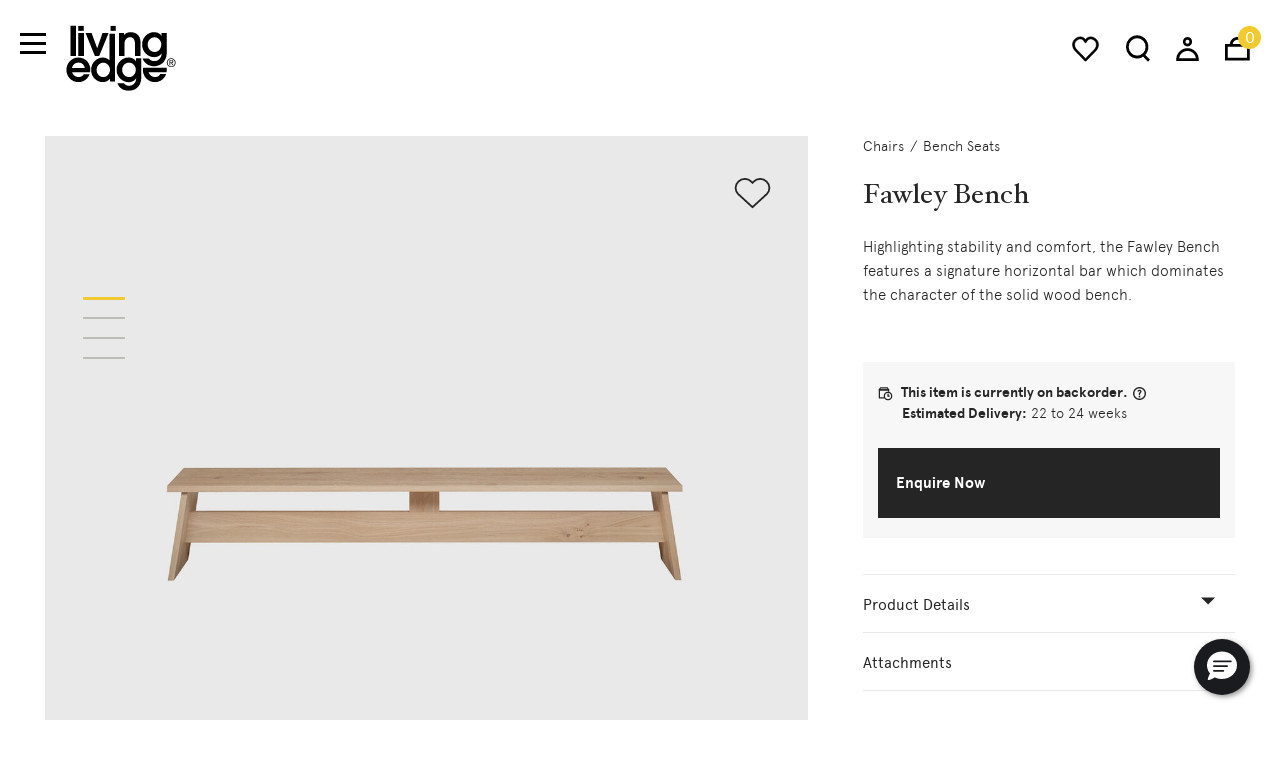

--- FILE ---
content_type: text/html;charset=UTF-8
request_url: https://livingedge.com.au/chairs/bench-seats/e15-fawley_bench/E15-DC02.html
body_size: 22937
content:
<!DOCTYPE html>
<html lang="en">
<head>
<!--[if gt IE 9]><!-->

    <script type="text/javascript" src="/on/demandware.static/Sites-LivingEdge-Site/-/en_AU/v1765237014406/js/polyfill.js" defer></script>

    <script type="text/javascript" src="/on/demandware.static/Sites-LivingEdge-Site/-/en_AU/v1765237014406/js/svg-sprite.js" defer></script>

    <script type="text/javascript" src="/on/demandware.static/Sites-LivingEdge-Site/-/en_AU/v1765237014406/js/main.js" defer></script>

    <script type="text/javascript" src="/on/demandware.static/Sites-LivingEdge-Site/-/en_AU/v1765237014406/js/productDetail.js" defer></script>


<script>
    (function(){
        function isIE() {
            var ua = window.navigator.userAgent;
            var msie = ua.indexOf('MSIE '); // IE 10 or older
            var trident = ua.indexOf('Trident/'); //IE 11

            return (msie > 0 || trident > 0);
        }

        if (isIE()) {
            var script = document.createElement('script');
            script.src = '/on/demandware.static/Sites-LivingEdge-Site/-/en_AU/v1765237014406/js/picturefill.js';
            document.head.appendChild(script);
        }
    })();
</script>

<!--<![endif]-->
<meta charset=UTF-8>



<meta http-equiv="x-ua-compatible" content="ie=edge">

<meta name="viewport" content="width=device-width, initial-scale=1">


    








  <title>E15 Fawley Bench | Living Edge</title>


<meta name="description" content="Shop the E15 Fawley Bench"/>
<meta name="keywords" content="Living Edge"/>



    
        <meta property="og:image" content="https://livingedge.com.au/on/demandware.static/-/Sites-livingedge-master/default/dwa4b7a698/E15_Fawley_Bench_0003_OakWhitePigmented_Front_1600x1600.jpg">
    

    
        <meta property="og:type" content="website">
    

    
        <meta property="twitter:card" content="summary_large_image">
    

    
        <meta property="twitter:title" content="E15 Fawley Bench | Living Edge">
    

    
        <meta property="og:title" content="E15 Fawley Bench | Living Edge">
    

    
        <meta property="og:description" content="Shop the E15 Fawley Bench">
    

    
        <meta property="twitter:image" content="https://livingedge.com.au/on/demandware.static/-/Sites-livingedge-master/default/dwa4b7a698/E15_Fawley_Bench_0003_OakWhitePigmented_Front_1600x1600.jpg">
    

    
        <meta property="twitter:image:alt" content="E15 Fawley Bench | Living Edge">
    

    
        <meta property="twitter:description" content="Shop the E15 Fawley Bench">
    

    
        <meta property="og:url" content="https://livingedge.com.au/chairs/bench-seats/e15-fawley_bench/E15-DC02.html">
    



<link href="/on/demandware.static/Sites-LivingEdge-Site/-/default/dw7cffa346/images/favicon.ico" rel="shortcut icon" />


    <link rel="stylesheet" href="/on/demandware.static/Sites-LivingEdge-Site/-/en_AU/v1765237014406/css/basis/fonts.css" />

    <link rel="stylesheet" href="/on/demandware.static/Sites-LivingEdge-Site/-/en_AU/v1765237014406/css/global.css" />

    <link rel="stylesheet" href="/on/demandware.static/Sites-LivingEdge-Site/-/en_AU/v1765237014406/css/product/detail.css" />



    
        <link rel="canonical" href="https://livingedge.com.au/chairs/bench-seats/e15-fawley_bench/E15-DC02.html"/>
    



    
        
            
            
    <meta property="og:title" content="Fawley Bench" />
    
        <meta property="og:image" content="https://livingedge.com.auhttps://livingedge.com.au/dw/image/v2/BDDH_PRD/on/demandware.static/-/Sites-livingedge-master/default/dwa4b7a698/E15_Fawley_Bench_0003_OakWhitePigmented_Front_1600x1600.jpg?sw=1220&amp;sh=1220" />
    





<!-- Google Tag Manager --><script>(function(w,d,s,l,i){w[l]=w[l]||[];w[l].push({'gtm.start':new Date().getTime(),event:'gtm.js'});var f=d.getElementsByTagName(s)[0],j=d.createElement(s),dl=l!='dataLayer'?'&l='+l:'';j.async=true;j.src='https://www.googletagmanager.com/gtm.js?id='+i+dl;f.parentNode.insertBefore(j,f);}) (window, document, 'script', 'dataLayer', 'GTM-PQW47CV');</script><!-- End Google Tag Manager -->




<script type="text/javascript">//<!--
/* <![CDATA[ (head-active_data.js) */
var dw = (window.dw || {});
dw.ac = {
    _analytics: null,
    _events: [],
    _category: "",
    _searchData: "",
    _anact: "",
    _anact_nohit_tag: "",
    _analytics_enabled: "true",
    _timeZone: "Australia/Sydney",
    _capture: function(configs) {
        if (Object.prototype.toString.call(configs) === "[object Array]") {
            configs.forEach(captureObject);
            return;
        }
        dw.ac._events.push(configs);
    },
	capture: function() { 
		dw.ac._capture(arguments);
		// send to CQ as well:
		if (window.CQuotient) {
			window.CQuotient.trackEventsFromAC(arguments);
		}
	},
    EV_PRD_SEARCHHIT: "searchhit",
    EV_PRD_DETAIL: "detail",
    EV_PRD_RECOMMENDATION: "recommendation",
    EV_PRD_SETPRODUCT: "setproduct",
    applyContext: function(context) {
        if (typeof context === "object" && context.hasOwnProperty("category")) {
        	dw.ac._category = context.category;
        }
        if (typeof context === "object" && context.hasOwnProperty("searchData")) {
        	dw.ac._searchData = context.searchData;
        }
    },
    setDWAnalytics: function(analytics) {
        dw.ac._analytics = analytics;
    },
    eventsIsEmpty: function() {
        return 0 == dw.ac._events.length;
    }
};
/* ]]> */
// -->
</script>
<script type="text/javascript">//<!--
/* <![CDATA[ (head-cquotient.js) */
var CQuotient = window.CQuotient = {};
CQuotient.clientId = 'bddh-LivingEdge';
CQuotient.realm = 'BDDH';
CQuotient.siteId = 'LivingEdge';
CQuotient.instanceType = 'prd';
CQuotient.locale = 'en_AU';
CQuotient.fbPixelId = '__UNKNOWN__';
CQuotient.activities = [];
CQuotient.cqcid='';
CQuotient.cquid='';
CQuotient.cqeid='';
CQuotient.cqlid='';
CQuotient.apiHost='api.cquotient.com';
/* Turn this on to test against Staging Einstein */
/* CQuotient.useTest= true; */
CQuotient.useTest = ('true' === 'false');
CQuotient.initFromCookies = function () {
	var ca = document.cookie.split(';');
	for(var i=0;i < ca.length;i++) {
	  var c = ca[i];
	  while (c.charAt(0)==' ') c = c.substring(1,c.length);
	  if (c.indexOf('cqcid=') == 0) {
		CQuotient.cqcid=c.substring('cqcid='.length,c.length);
	  } else if (c.indexOf('cquid=') == 0) {
		  var value = c.substring('cquid='.length,c.length);
		  if (value) {
		  	var split_value = value.split("|", 3);
		  	if (split_value.length > 0) {
			  CQuotient.cquid=split_value[0];
		  	}
		  	if (split_value.length > 1) {
			  CQuotient.cqeid=split_value[1];
		  	}
		  	if (split_value.length > 2) {
			  CQuotient.cqlid=split_value[2];
		  	}
		  }
	  }
	}
}
CQuotient.getCQCookieId = function () {
	if(window.CQuotient.cqcid == '')
		window.CQuotient.initFromCookies();
	return window.CQuotient.cqcid;
};
CQuotient.getCQUserId = function () {
	if(window.CQuotient.cquid == '')
		window.CQuotient.initFromCookies();
	return window.CQuotient.cquid;
};
CQuotient.getCQHashedEmail = function () {
	if(window.CQuotient.cqeid == '')
		window.CQuotient.initFromCookies();
	return window.CQuotient.cqeid;
};
CQuotient.getCQHashedLogin = function () {
	if(window.CQuotient.cqlid == '')
		window.CQuotient.initFromCookies();
	return window.CQuotient.cqlid;
};
CQuotient.trackEventsFromAC = function (/* Object or Array */ events) {
try {
	if (Object.prototype.toString.call(events) === "[object Array]") {
		events.forEach(_trackASingleCQEvent);
	} else {
		CQuotient._trackASingleCQEvent(events);
	}
} catch(err) {}
};
CQuotient._trackASingleCQEvent = function ( /* Object */ event) {
	if (event && event.id) {
		if (event.type === dw.ac.EV_PRD_DETAIL) {
			CQuotient.trackViewProduct( {id:'', alt_id: event.id, type: 'raw_sku'} );
		} // not handling the other dw.ac.* events currently
	}
};
CQuotient.trackViewProduct = function(/* Object */ cqParamData){
	var cq_params = {};
	cq_params.cookieId = CQuotient.getCQCookieId();
	cq_params.userId = CQuotient.getCQUserId();
	cq_params.emailId = CQuotient.getCQHashedEmail();
	cq_params.loginId = CQuotient.getCQHashedLogin();
	cq_params.product = cqParamData.product;
	cq_params.realm = cqParamData.realm;
	cq_params.siteId = cqParamData.siteId;
	cq_params.instanceType = cqParamData.instanceType;
	cq_params.locale = CQuotient.locale;
	
	if(CQuotient.sendActivity) {
		CQuotient.sendActivity(CQuotient.clientId, 'viewProduct', cq_params);
	} else {
		CQuotient.activities.push({activityType: 'viewProduct', parameters: cq_params});
	}
};
/* ]]> */
// -->
</script>
<!-- Demandware Apple Pay -->

<style type="text/css">ISAPPLEPAY{display:inline}.dw-apple-pay-button,.dw-apple-pay-button:hover,.dw-apple-pay-button:active{background-color:black;background-image:-webkit-named-image(apple-pay-logo-white);background-position:50% 50%;background-repeat:no-repeat;background-size:75% 60%;border-radius:5px;border:1px solid black;box-sizing:border-box;margin:5px auto;min-height:30px;min-width:100px;padding:0}
.dw-apple-pay-button:after{content:'Apple Pay';visibility:hidden}.dw-apple-pay-button.dw-apple-pay-logo-white{background-color:white;border-color:white;background-image:-webkit-named-image(apple-pay-logo-black);color:black}.dw-apple-pay-button.dw-apple-pay-logo-white.dw-apple-pay-border{border-color:black}</style>

</head>
<body>

<!-- Google Tag Manager (noscript) --><noscript><iframe src="https://www.googletagmanager.com/ns.html?id=GTM-PQW47CV" height="0" width="0" style="display:none;visibility:hidden"></iframe></noscript><!-- End Google Tag Manager (noscript) -->
<div class="page" data-action="Product-Show" data-querystring="pid=E15-DC02" >


    
        <script>
            if ('URLSearchParams' in window) {
                var searchParams = new URLSearchParams(window.location.search)
                searchParams.set("experience", "home");
                var newRelativePathQuery = window.location.pathname + '?' + searchParams.toString();
                history.pushState(null, '', newRelativePathQuery);
            }
        </script>
    








<header class="swiper-container header-wrapper" data-page-header>
    <div class="swiper-wrapper inner">
        <div class="swiper-slide page-header -secondary" data-bootstrap='{"fixedHeader": {}}' data-header-search-wrapper>
            <button class="navbar-toggler" type="button" aria-controls="sg-navbar-collapse" aria-expanded="false" aria-label="Toggle navigation">
                <span class="_visually-hidden">Menu</span>
            </button>

            <a
                class="logo"
                title="Living Edge Home"
                
                    href="/"
                
            >
                
	
	<div class="content-asset"><!-- dwMarker="content" dwContentID="48639865e5a371891ca2c7ec84" -->
		<img alt="logotype" src="https://livingedge.com.au/on/demandware.static/-/Library-Sites-shared_library/default/dwdc2e44b9/logo-white.svg" class="image" />
	</div> <!-- End content-asset -->



                
	
	<div class="content-asset"><!-- dwMarker="content" dwContentID="5fd371756b6ada4778189581c7" -->
		<img alt="logotype" src="https://livingedge.com.au/on/demandware.static/-/Library-Sites-shared_library/default/dw2db5f2ba/logo.svg" class="image logo-image-black" />
	</div> <!-- End content-asset -->



            </a>

            <div class="nav-group">
                <a href="https://livingedge.com.au/wishlists" class="wishlist-header-link">
                    <svg class="wishlist-icon"><use xlink:href="#wishlist"></use></svg>
                </a>

                <button
                    class="btn search-trigger"
                    data-search-trigger
                    
                >
                    <svg class="search-icon">
                        <use xlink:href="#search"></use>
                    </svg>
                </button>

                <div class="account">
                    <div class="user">
    <a href="https://livingedge.com.au/login" class="account-link">
        <svg class="user-icon">
            <use xlink:href="#account"></use>
        </svg>
    </a>
</div>

                </div>

                <div class="minicart" data-action-url="/on/demandware.store/Sites-LivingEdge-Site/en_AU/Cart-MiniCartShow">
                    <div class="minicart-total">
    <a class="minicart-link" data-minicart-trigger href="https://livingedge.com.au/cart" title="View Cart">
        <svg class="minicart-icon">
            <use xlink:href="#bag"></use>
        </svg>
        <span class="minicart-quantity">
            0
        </span>
    </a>
</div>

<div class="popover minicart-wrapper d-none"></div>

                </div>
            </div>

            
                <div class="search" data-search>
                    <div class="site-search">
    <form class="form" role="search" action="/search" method="get" name="simpleSearch" data-search-form>
        <input class="form-control search-field field"
               type="search"
               name="q"
               value=""
               placeholder="Type to search"
               autocomplete="off"
               aria-label="Type to search"
               data-search-field
        />
        <input type="hidden" value="en_AU" name="lang">
        <button class="submit btn" data-submit><svg class="arrow"><use xlink:href="#arrow"></use></svg></button>
    </form>

    <div class="suggestions-wrapper" data-url="/on/demandware.store/Sites-LivingEdge-Site/en_AU/SearchServices-GetSuggestions?q="></div>
</div>

                </div>
            
        </div>
    </div>
    <div class="swiper-scrollbar -thirdly"></div>
</header>

<div class="main-menu navbar-toggleable menu-toggleable-left multilevel-dropdown" id="sg-navbar-collapse">
    

<nav class="navbar navbar-expand">
    <div class="nav-header">
        <div class="level" data-level1-indicator>01</div>
        <div class="close-menu">
            <div class="close-button pull-right" data-close-level2>
                <a href="#" role="button" class="close-link">
                    <svg class="icon">
                        <use xlink:href="#close"></use>
                    </svg>
                </a>
            </div>
        </div>
    </div>

    
        
            
            
                
            
            
                
            
            
                
            
            

            
            <nav class="dropdown-menu" data-submenu="menu-all-chairs">
    <div class="nav-header">
        <div class="level">02</div>
        <div class="menu-title">
            <a class="menu-link -active" href="/shop-all-chairs/" role="button">
                Chairs
            </a>
        </div>
        <div class="close-menu">
            <div class="close-button pull-right" data-close-level2>
                <a href="#" role="button" class="close-link">
                    <svg class="icon">
                        <use xlink:href="#close"></use>
                    </svg>
                </a>
            </div>
        </div>
    </div>
    <div class="swiper-container -scroll" data-bootstrap='{"scroll": {"simulateTouch": false}}'>
        <div class="swiper-wrapper">
            <div class="swiper-slide">
                <div class="menu-group" aria-label="Main menu" role="navigation">
                    <button class="back" data-close-level2>
                        <svg class="icon">
                            <use xlink:href="#arrow"></use>
                        </svg>
                        Back
                    </button>
                    <ul class="menu list-unstyled" role="menu">
                        
                            
                                
                                

                                <li class="menu-item" role="menuitem">
                                    <a
                                        href="/chairs/chairs/"
                                        id="chairs"
                                        role="button"
                                        class="menu-link"
                                    >
                                        Chairs
                                    </a>
                                </li>
                            
                                
                                

                                <li class="menu-item" role="menuitem">
                                    <a
                                        href="/chairs/office-chairs/"
                                        id="office-chairs"
                                        role="button"
                                        class="menu-link"
                                    >
                                        Office Chairs
                                    </a>
                                </li>
                            
                                
                                

                                <li class="menu-item" role="menuitem">
                                    <a
                                        href="/chairs/executive-office-chairs/"
                                        id="executive-office-chairs"
                                        role="button"
                                        class="menu-link"
                                    >
                                        Executive Office Chairs
                                    </a>
                                </li>
                            
                                
                                

                                <li class="menu-item" role="menuitem">
                                    <a
                                        href="/chairs/dining_chairs/"
                                        id="dining-chairs"
                                        role="button"
                                        class="menu-link"
                                    >
                                        Dining Chairs
                                    </a>
                                </li>
                            
                                
                                

                                <li class="menu-item" role="menuitem">
                                    <a
                                        href="/chairs/lounge_chairs/"
                                        id="chairs-lounge-chairs"
                                        role="button"
                                        class="menu-link"
                                    >
                                        Lounge Chairs
                                    </a>
                                </li>
                            
                                
                                

                                <li class="menu-item" role="menuitem">
                                    <a
                                        href="/chairs/stools/"
                                        id="stools"
                                        role="button"
                                        class="menu-link"
                                    >
                                        Stools
                                    </a>
                                </li>
                            
                                
                                

                                <li class="menu-item" role="menuitem">
                                    <a
                                        href="/chairs/bench-seats/"
                                        id="bench-seats"
                                        role="button"
                                        class="menu-link"
                                    >
                                        Bench Seats
                                    </a>
                                </li>
                            
                                
                                
                                    
                        
                    </ul>

                    
                        
	
	<div class="content-asset"><!-- dwMarker="content" dwContentID="617b9265dd48ada814eb1bf821" -->
		<div class="toggler-component -top-line"><button aria-controls="collapse-content" aria-expanded="false" class="title collapsed btn" data-target="#main_menu_2-shop_by_room_chairs" data-toggle="collapse">Shop by Room</button>
<div class="collapse content" id="main_menu_2-shop_by_room_chairs">
<ul class="list list-unstyled">
	<li class="item"><a class="link" href="https://livingedge.com.au/chairs/chairs/dining/">Dining Room</a></li>
	<li class="item"><a class="link" href="https://livingedge.com.au/chairs/chairs/bedroom/">Bedroom</a></li>
	<li class="item"><a class="link" href="https://livingedge.com.au/chairs/chairs/office/">Home Office</a></li>
	<li class="item"><a class="link" href="https://livingedge.com.au/chairs/chairs/living/">Living Room</a></li>
	<li class="item"><a class="link" href="https://livingedge.com.au/chairs/chairs/outdoor/">Outdoor</a></li>
        <li class="item"><a class="link" href="https://livingedge.com.au/chairs/chairs/bathroom/">Bathroom</a></li>
</ul>
</div>
</div>
	</div> <!-- End content-asset -->



                    

                    <div class="additional-links -submenu">
                        
	
	<div class="content-asset"><!-- dwMarker="content" dwContentID="9ba6c928dd805d037c7da7174d" -->
		<ul class="list list-unstyled">
	<li class="item"><a class="link" href="https://livingedge.com.au/shop-all-chairs/level_a/?prefv2=Level%20B">Certified Products</a></li>
	<li class="item"><a class="link" href="https://livingedge.com.au/shop-all-chairs/?prefn1=readyToShip&amp;prefv1=true">Ready-to-Ship</a></li>
</ul>
	</div> <!-- End content-asset -->



                    </div>
                </div>
            </div>
        </div>
        <div class="swiper-scrollbar -secondary"></div>
    </div>
</nav>

        
            
            

            
            <nav class="dropdown-menu" data-submenu="menu-all-sofas">
    <div class="nav-header">
        <div class="level">02</div>
        <div class="menu-title">
            <a class="menu-link -active" href="/shop-all-sofas/" role="button">
                Sofas
            </a>
        </div>
        <div class="close-menu">
            <div class="close-button pull-right" data-close-level2>
                <a href="#" role="button" class="close-link">
                    <svg class="icon">
                        <use xlink:href="#close"></use>
                    </svg>
                </a>
            </div>
        </div>
    </div>
    <div class="swiper-container -scroll" data-bootstrap='{"scroll": {"simulateTouch": false}}'>
        <div class="swiper-wrapper">
            <div class="swiper-slide">
                <div class="menu-group" aria-label="Main menu" role="navigation">
                    <button class="back" data-close-level2>
                        <svg class="icon">
                            <use xlink:href="#arrow"></use>
                        </svg>
                        Back
                    </button>
                    <ul class="menu list-unstyled" role="menu">
                        
                            
                                
                                

                                <li class="menu-item" role="menuitem">
                                    <a
                                        href="/sofas/sofa-couch/"
                                        id="sofas"
                                        role="button"
                                        class="menu-link"
                                    >
                                        Sofas
                                    </a>
                                </li>
                            
                                
                                

                                <li class="menu-item" role="menuitem">
                                    <a
                                        href="/sofas/modular-sofas/"
                                        id="modular-sofas"
                                        role="button"
                                        class="menu-link"
                                    >
                                        Modular Sofas
                                    </a>
                                </li>
                            
                                
                                

                                <li class="menu-item" role="menuitem">
                                    <a
                                        href="/sofas/lounge-chairs/"
                                        id="lounge-chairs"
                                        role="button"
                                        class="menu-link"
                                    >
                                        Lounge Chairs
                                    </a>
                                </li>
                            
                                
                                

                                <li class="menu-item" role="menuitem">
                                    <a
                                        href="/sofas/ottoman-sofa/"
                                        id="ottomans"
                                        role="button"
                                        class="menu-link"
                                    >
                                        Ottomans
                                    </a>
                                </li>
                            
                                
                                

                                <li class="menu-item" role="menuitem">
                                    <a
                                        href="/sofas/day-bed-sofa/"
                                        id="daybeds"
                                        role="button"
                                        class="menu-link"
                                    >
                                        Daybeds
                                    </a>
                                </li>
                            
                        
                    </ul>

                    
                        
	
	<div class="content-asset"><!-- dwMarker="content" dwContentID="961a606e7ba9ca88560aed0767" -->
		<div class="toggler-component -top-line"><button aria-controls="collapse-content" aria-expanded="false" class="title collapsed btn" data-target="#main_menu_2-shop_by_room_sofas" data-toggle="collapse">Shop by Room</button>
<div class="collapse content" id="main_menu_2-shop_by_room_sofas">
<ul class="list list-unstyled">
	<li class="item"><a class="link" href="https://livingedge.com.au/sofas/sofa-couch/dining/">Dining Room</a></li>
	<li class="item"><a class="link" href="https://livingedge.com.au/sofas/sofa-couch/bedroom/">Bedroom</a></li>
	<li class="item"><a class="link" href="https://livingedge.com.au/sofas/sofa-couch/office/">Home Office</a></li>
	<li class="item"><a class="link" href="https://livingedge.com.au/sofas/sofa-couch/living/">Living Room</a></li>
	<li class="item"><a class="link" href="https://livingedge.com.au/sofas/sofa-couch/outdoor/">Outdoor</a></li>
        <li class="item"><a class="link" href="https://livingedge.com.au/sofas/sofa-couch/bathroom/">Bathroom</a></li>
</ul>
</div>
</div>
	</div> <!-- End content-asset -->



                    

                    <div class="additional-links -submenu">
                        
	
	<div class="content-asset"><!-- dwMarker="content" dwContentID="71aefb6cd3d50fc1642f72a8af" -->
		<ul class="list list-unstyled">
    <li class="item"><a href="https://livingedge.com.au/shop-all-sofas/?prefn1=certification&amp;prefv1=Level%20A%7CLevel%20B%7CLevel%20C" class="link">Certified Products</a></li>
    <li class="item"><a href="https://livingedge.com.au/shop-all-sofas/?prefn1=readyToShip&amp;prefv1=true" class="link">Ready-to-Ship</a></li>
</ul>
	</div> <!-- End content-asset -->



                    </div>
                </div>
            </div>
        </div>
        <div class="swiper-scrollbar -secondary"></div>
    </div>
</nav>

        
            
            

            
            <nav class="dropdown-menu" data-submenu="menu-tables">
    <div class="nav-header">
        <div class="level">02</div>
        <div class="menu-title">
            <a class="menu-link -active" href="/shop-all-tables/" role="button">
                Tables
            </a>
        </div>
        <div class="close-menu">
            <div class="close-button pull-right" data-close-level2>
                <a href="#" role="button" class="close-link">
                    <svg class="icon">
                        <use xlink:href="#close"></use>
                    </svg>
                </a>
            </div>
        </div>
    </div>
    <div class="swiper-container -scroll" data-bootstrap='{"scroll": {"simulateTouch": false}}'>
        <div class="swiper-wrapper">
            <div class="swiper-slide">
                <div class="menu-group" aria-label="Main menu" role="navigation">
                    <button class="back" data-close-level2>
                        <svg class="icon">
                            <use xlink:href="#arrow"></use>
                        </svg>
                        Back
                    </button>
                    <ul class="menu list-unstyled" role="menu">
                        
                            
                                
                                

                                <li class="menu-item" role="menuitem">
                                    <a
                                        href="/tables/dining-tables-2/"
                                        id="dining-tables"
                                        role="button"
                                        class="menu-link"
                                    >
                                        Dining Tables
                                    </a>
                                </li>
                            
                                
                                

                                <li class="menu-item" role="menuitem">
                                    <a
                                        href="/tables/coffee-tables/"
                                        id="coffee-tables"
                                        role="button"
                                        class="menu-link"
                                    >
                                        Coffee Tables
                                    </a>
                                </li>
                            
                                
                                

                                <li class="menu-item" role="menuitem">
                                    <a
                                        href="/tables/side-tables/"
                                        id="side-tables"
                                        role="button"
                                        class="menu-link"
                                    >
                                        Side Tables
                                    </a>
                                </li>
                            
                                
                                

                                <li class="menu-item" role="menuitem">
                                    <a
                                        href="/tables/desks-tables/"
                                        id="desks"
                                        role="button"
                                        class="menu-link"
                                    >
                                        Desks
                                    </a>
                                </li>
                            
                                
                                
                                    
                                
                                

                                <li class="menu-item" role="menuitem">
                                    <a
                                        href="/tables/dining-tables-1/"
                                        id="cafe-tables"
                                        role="button"
                                        class="menu-link"
                                    >
                                        Cafe Tables
                                    </a>
                                </li>
                            
                                
                                

                                <li class="menu-item" role="menuitem">
                                    <a
                                        href="/tables/bedside-tables/"
                                        id="tables-bedside-tables"
                                        role="button"
                                        class="menu-link"
                                    >
                                        Bedside Tables
                                    </a>
                                </li>
                            
                        
                    </ul>

                    
                        
	
	<div class="content-asset"><!-- dwMarker="content" dwContentID="573e3208e62bfb279287539f20" -->
		<div class="toggler-component -top-line"><button aria-controls="collapse-content" aria-expanded="false" class="title collapsed btn" data-target="#main_menu_2-shop_by_room_tables" data-toggle="collapse">Shop by Room</button>
<div class="collapse content" id="main_menu_2-shop_by_room_tables">
<ul class="list list-unstyled">
	<li class="item"><a class="link" href="https://livingedge.com.au/shop-all-tables/dining/">Dining Room</a></li>
	<li class="item"><a class="link" href="https://livingedge.com.au/shop-all-tables/bedroom/">Bedroom</a></li>
	<li class="item"><a class="link" href="https://livingedge.com.au/shop-all-tables/office/">Home Office</a></li>
	<li class="item"><a class="link" href="https://livingedge.com.au/shop-all-tables/living/">Living Room</a></li>
	<li class="item"><a class="link" href="https://livingedge.com.au/shop-all-tables/outdoor/">Outdoor</a></li>
</ul>
</div>
</div>
	</div> <!-- End content-asset -->



                    

                    <div class="additional-links -submenu">
                        
	
	<div class="content-asset"><!-- dwMarker="content" dwContentID="89078399617ce5aec470be1fcd" -->
		<ul class="list list-unstyled">
    <li class="item"><a href="https://livingedge.com.au/shop-all-tables/?prefn1=certification&amp;prefv1=Level%20A%7CLevel%20B%7CLevel%20C" class="link">Certified Products</a></li>
    <li class="item"><a href="https://livingedge.com.au/shop-all-tables/?prefn1=readyToShip&amp;prefv1=true" class="link">Ready-to-Ship</a></li>
</ul>
	</div> <!-- End content-asset -->



                    </div>
                </div>
            </div>
        </div>
        <div class="swiper-scrollbar -secondary"></div>
    </div>
</nav>

        
            
            

            
            <nav class="dropdown-menu" data-submenu="menu-lighting">
    <div class="nav-header">
        <div class="level">02</div>
        <div class="menu-title">
            <a class="menu-link -active" href="/shop-all-lighting/" role="button">
                Lighting
            </a>
        </div>
        <div class="close-menu">
            <div class="close-button pull-right" data-close-level2>
                <a href="#" role="button" class="close-link">
                    <svg class="icon">
                        <use xlink:href="#close"></use>
                    </svg>
                </a>
            </div>
        </div>
    </div>
    <div class="swiper-container -scroll" data-bootstrap='{"scroll": {"simulateTouch": false}}'>
        <div class="swiper-wrapper">
            <div class="swiper-slide">
                <div class="menu-group" aria-label="Main menu" role="navigation">
                    <button class="back" data-close-level2>
                        <svg class="icon">
                            <use xlink:href="#arrow"></use>
                        </svg>
                        Back
                    </button>
                    <ul class="menu list-unstyled" role="menu">
                        
                            
                                
                                

                                <li class="menu-item" role="menuitem">
                                    <a
                                        href="/lighting/portable-lamps/"
                                        id="portable-lamps"
                                        role="button"
                                        class="menu-link"
                                    >
                                        Portable Lamps
                                    </a>
                                </li>
                            
                                
                                

                                <li class="menu-item" role="menuitem">
                                    <a
                                        href="/lighting/desk-lights/"
                                        id="desk-lights"
                                        role="button"
                                        class="menu-link"
                                    >
                                        Desk Lights
                                    </a>
                                </li>
                            
                                
                                

                                <li class="menu-item" role="menuitem">
                                    <a
                                        href="/lighting/table-lamps/"
                                        id="table-lamps"
                                        role="button"
                                        class="menu-link"
                                    >
                                        Table Lamps
                                    </a>
                                </li>
                            
                                
                                

                                <li class="menu-item" role="menuitem">
                                    <a
                                        href="/lighting/floor-lamps/"
                                        id="floor-lamps"
                                        role="button"
                                        class="menu-link"
                                    >
                                        Floor Lamps
                                    </a>
                                </li>
                            
                                
                                

                                <li class="menu-item" role="menuitem">
                                    <a
                                        href="/lighting/pendant-lights/"
                                        id="pendant-lights"
                                        role="button"
                                        class="menu-link"
                                    >
                                        Pendant Lights
                                    </a>
                                </li>
                            
                                
                                

                                <li class="menu-item" role="menuitem">
                                    <a
                                        href="/lighting/ceiling-lights/"
                                        id="ceiling-lights"
                                        role="button"
                                        class="menu-link"
                                    >
                                        Ceiling Lights
                                    </a>
                                </li>
                            
                                
                                

                                <li class="menu-item" role="menuitem">
                                    <a
                                        href="/lighting/wall-lights/"
                                        id="wall-lights"
                                        role="button"
                                        class="menu-link"
                                    >
                                        Wall Lights
                                    </a>
                                </li>
                            
                                
                                

                                <li class="menu-item" role="menuitem">
                                    <a
                                        href="/lighting/outdoor-lights/"
                                        id="outdoor-lights"
                                        role="button"
                                        class="menu-link"
                                    >
                                        Outdoor Lights
                                    </a>
                                </li>
                            
                                
                                

                                <li class="menu-item" role="menuitem">
                                    <a
                                        href="/lighting/lighting-accessories/"
                                        id="lighting-accessories"
                                        role="button"
                                        class="menu-link"
                                    >
                                        Lighting Accessories
                                    </a>
                                </li>
                            
                        
                    </ul>

                    
                        
	
	<div class="content-asset"><!-- dwMarker="content" dwContentID="a40752d360411205ffe56d3e0e" -->
		<div class="toggler-component -top-line"><button aria-controls="collapse-content" aria-expanded="false" class="title collapsed btn" data-target="#main_menu_2-shop_by_room_lighting" data-toggle="collapse">Shop by Room</button>
<div class="collapse content" id="main_menu_2-shop_by_room_lighting">
<ul class="list list-unstyled">
	<li class="item"><a class="link" href="https://livingedge.com.au/shop-all-lighting/dining/">Dining Room</a></li>
	<li class="item"><a class="link" href="https://livingedge.com.au/shop-all-lighting/bedroom/">Bedroom</a></li>
	<li class="item"><a class="link" href="https://livingedge.com.au/shop-all-lighting/office/">Home Office</a></li>
	<li class="item"><a class="link" href="https://livingedge.com.au/shop-all-lighting/living/">Living Room</a></li>
	<li class="item"><a class="link" href="https://livingedge.com.au/shop-all-lighting/outdoor/">Outdoor</a></li>
        <li class="item"><a class="link" href="https://livingedge.com.au/shop-all-lighting/bathroom/">Bathroom</a></li>
</ul>
</div>
</div>
	</div> <!-- End content-asset -->



                    

                    <div class="additional-links -submenu">
                        
	
	<div class="content-asset"><!-- dwMarker="content" dwContentID="9aa3fe768b7323b2b8ae0aee69" -->
		<ul class="list list-unstyled">
    <li class="item"><a href="https://livingedge.com.au/shop-all-lighting/?prefn1=readyToShip&amp;prefv1=true" class="link">Ready-to-Ship</a></li>
</ul>
	</div> <!-- End content-asset -->



                    </div>
                </div>
            </div>
        </div>
        <div class="swiper-scrollbar -secondary"></div>
    </div>
</nav>

        
            
            

            
            <nav class="dropdown-menu" data-submenu="menu-office-furniture">
    <div class="nav-header">
        <div class="level">02</div>
        <div class="menu-title">
            <a class="menu-link -active" href="/shop-all-office-furniture/" role="button">
                Office Furniture
            </a>
        </div>
        <div class="close-menu">
            <div class="close-button pull-right" data-close-level2>
                <a href="#" role="button" class="close-link">
                    <svg class="icon">
                        <use xlink:href="#close"></use>
                    </svg>
                </a>
            </div>
        </div>
    </div>
    <div class="swiper-container -scroll" data-bootstrap='{"scroll": {"simulateTouch": false}}'>
        <div class="swiper-wrapper">
            <div class="swiper-slide">
                <div class="menu-group" aria-label="Main menu" role="navigation">
                    <button class="back" data-close-level2>
                        <svg class="icon">
                            <use xlink:href="#arrow"></use>
                        </svg>
                        Back
                    </button>
                    <ul class="menu list-unstyled" role="menu">
                        
                            
                                
                                

                                <li class="menu-item" role="menuitem">
                                    <a
                                        href="/office/office-chairs/"
                                        id="office-chairs-1"
                                        role="button"
                                        class="menu-link"
                                    >
                                        Office Chairs
                                    </a>
                                </li>
                            
                                
                                

                                <li class="menu-item" role="menuitem">
                                    <a
                                        href="/office/executive-office-chairs/"
                                        id="executive-office-chairs-1"
                                        role="button"
                                        class="menu-link"
                                    >
                                        Executive Office Chairs
                                    </a>
                                </li>
                            
                                
                                

                                <li class="menu-item" role="menuitem">
                                    <a
                                        href="/office/office-desks/"
                                        id="office-desks"
                                        role="button"
                                        class="menu-link"
                                    >
                                        Desks
                                    </a>
                                </li>
                            
                                
                                
                                    
                                
                                

                                <li class="menu-item" role="menuitem">
                                    <a
                                        href="/office/office-accessories/"
                                        id="office-accessories"
                                        role="button"
                                        class="menu-link"
                                    >
                                        Office Accessories
                                    </a>
                                </li>
                            
                                
                                

                                <li class="menu-item" role="menuitem">
                                    <a
                                        href="/office/monitor-arm-stands/"
                                        id="monitor-arms-stands"
                                        role="button"
                                        class="menu-link"
                                    >
                                        Monitor Arms &amp; Stands
                                    </a>
                                </li>
                            
                                
                                

                                <li class="menu-item" role="menuitem">
                                    <a
                                        href="/home-office-essentials/"
                                        id="home-office-essentials"
                                        role="button"
                                        class="menu-link"
                                    >
                                        Home Office Essentials
                                    </a>
                                </li>
                            
                                
                                
                                    
                                
                                
                                    
                                
                                

                                <li class="menu-item" role="menuitem">
                                    <a
                                        href="/office_furniture/office_pods_and_booths/"
                                        id="office-pods-booths"
                                        role="button"
                                        class="menu-link"
                                    >
                                        Office Pods &amp; Booths
                                    </a>
                                </li>
                            
                                
                                

                                <li class="menu-item" role="menuitem">
                                    <a
                                        href="/office_furniture/modular_walls/"
                                        id="modular-walls"
                                        role="button"
                                        class="menu-link"
                                    >
                                        Modular Walls
                                    </a>
                                </li>
                            
                        
                    </ul>

                    

                    <div class="additional-links -submenu">
                        
	
	<div class="content-asset"><!-- dwMarker="content" dwContentID="987a788f384bc43e25d92f2bca" -->
		<ul class="list list-unstyled">
    <li class="item"><a href="https://livingedge.com.au/search?cgid=office&amp;prefn1=certification&amp;prefv1=Level%20A%7CLevel%20B%7CLevel%20C" class="link">Certified Products</a></li>
    <li class="item"><a href="https://livingedge.com.au/search?cgid=office&amp;prefn1=readyToShip&amp;prefv1=true" class="link">Ready-to-Ship</a></li>
</ul>
	</div> <!-- End content-asset -->



                    </div>
                </div>
            </div>
        </div>
        <div class="swiper-scrollbar -secondary"></div>
    </div>
</nav>

        
            
            

            
            <nav class="dropdown-menu" data-submenu="menu-accessories">
    <div class="nav-header">
        <div class="level">02</div>
        <div class="menu-title">
            <a class="menu-link -active" href="/shop-all-accessories/" role="button">
                Accessories
            </a>
        </div>
        <div class="close-menu">
            <div class="close-button pull-right" data-close-level2>
                <a href="#" role="button" class="close-link">
                    <svg class="icon">
                        <use xlink:href="#close"></use>
                    </svg>
                </a>
            </div>
        </div>
    </div>
    <div class="swiper-container -scroll" data-bootstrap='{"scroll": {"simulateTouch": false}}'>
        <div class="swiper-wrapper">
            <div class="swiper-slide">
                <div class="menu-group" aria-label="Main menu" role="navigation">
                    <button class="back" data-close-level2>
                        <svg class="icon">
                            <use xlink:href="#arrow"></use>
                        </svg>
                        Back
                    </button>
                    <ul class="menu list-unstyled" role="menu">
                        
                            
                                
                                

                                <li class="menu-item" role="menuitem">
                                    <a
                                        href="/accessories/shop-all/"
                                        id="shop-all"
                                        role="button"
                                        class="menu-link"
                                    >
                                        Shop All
                                    </a>
                                </li>
                            
                                
                                

                                <li class="menu-item" role="menuitem">
                                    <a
                                        href="/accessories/clocks/"
                                        id="clocks"
                                        role="button"
                                        class="menu-link"
                                    >
                                        Clocks
                                    </a>
                                </li>
                            
                                
                                

                                <li class="menu-item" role="menuitem">
                                    <a
                                        href="/accessories/tableware_and_glassware/"
                                        id="tableware"
                                        role="button"
                                        class="menu-link"
                                    >
                                        Tableware &amp; Glassware
                                    </a>
                                </li>
                            
                                
                                

                                <li class="menu-item" role="menuitem">
                                    <a
                                        href="/accessories/vases/"
                                        id="vases"
                                        role="button"
                                        class="menu-link"
                                    >
                                        Vases
                                    </a>
                                </li>
                            
                                
                                

                                <li class="menu-item" role="menuitem">
                                    <a
                                        href="/accessories/art-objects/"
                                        id="art-objects"
                                        role="button"
                                        class="menu-link"
                                    >
                                        Art &amp; Objects
                                    </a>
                                </li>
                            
                                
                                

                                <li class="menu-item" role="menuitem">
                                    <a
                                        href="/accessories/candles-fragrance/"
                                        id="candles-fragrance"
                                        role="button"
                                        class="menu-link"
                                    >
                                        Candles &amp; Fragrance
                                    </a>
                                </li>
                            
                                
                                

                                <li class="menu-item" role="menuitem">
                                    <a
                                        href="/accessories/cushions-throws/"
                                        id="cushions-throws"
                                        role="button"
                                        class="menu-link"
                                    >
                                        Cushions &amp; Throws
                                    </a>
                                </li>
                            
                                
                                

                                <li class="menu-item" role="menuitem">
                                    <a
                                        href="/accessories/home-organisation-1/"
                                        id="home-organisation"
                                        role="button"
                                        class="menu-link"
                                    >
                                        Home Organisation
                                    </a>
                                </li>
                            
                                
                                

                                <li class="menu-item" role="menuitem">
                                    <a
                                        href="/shop-all-hardware/"
                                        id="hardware_electrical"
                                        role="button"
                                        class="menu-link"
                                    >
                                        Hardware &amp; Electrical
                                    </a>
                                </li>
                            
                                
                                

                                <li class="menu-item" role="menuitem">
                                    <a
                                        href="/accessories/product_care/"
                                        id="product-care"
                                        role="button"
                                        class="menu-link"
                                    >
                                        Product Care
                                    </a>
                                </li>
                            
                        
                    </ul>

                    
                        
	
	<div class="content-asset"><!-- dwMarker="content" dwContentID="2bfa5f997a690e4900e71c3851" -->
		<div class="toggler-component -top-line"><button aria-controls="collapse-content" aria-expanded="false" class="title collapsed btn" data-target="#main_menu_2-shop_by_room_accessories" data-toggle="collapse">Shop by Room</button>
<div class="collapse content" id="main_menu_2-shop_by_room_accessories">
<ul class="list list-unstyled">
	<li class="item"><a class="link" href="https://livingedge.com.au/shop-all-accessories/dining/">Dining Room</a></li>
	<li class="item"><a class="link" href="https://livingedge.com.au/shop-all-accessories/bedroom/">Bedroom</a></li>
	<li class="item"><a class="link" href="https://livingedge.com.au/shop-all-accessories/office/">Home Office</a></li>
	<li class="item"><a class="link" href="https://livingedge.com.au/shop-all-accessories/living/">Living Room</a></li>
	<li class="item"><a class="link" href="https://livingedge.com.au/shop-all-accessories/outdoor/">Outdoor</a></li>
        <li class="item"><a class="link" href="https://livingedge.com.au/shop-all-accessories/bathroom/">Bathroom</a></li>
</ul>
</div>
</div>
	</div> <!-- End content-asset -->



                    

                    <div class="additional-links -submenu">
                        
	
	<div class="content-asset"><!-- dwMarker="content" dwContentID="97578bbd77351d269d8224d6ad" -->
		<ul class="list list-unstyled">
    <li class="item"><a href="https://livingedge.com.au/shop-all-accessories/?prefn1=readyToShip&amp;prefv1=true" class="link">Ready-to-Ship</a></li>
</ul>
	</div> <!-- End content-asset -->



                    </div>
                </div>
            </div>
        </div>
        <div class="swiper-scrollbar -secondary"></div>
    </div>
</nav>

        
            
            
                
            
            

            
            <nav class="dropdown-menu" data-submenu="menu-outdoor">
    <div class="nav-header">
        <div class="level">02</div>
        <div class="menu-title">
            <a class="menu-link -active" href="/shop-all-outdoor/" role="button">
                Outdoor
            </a>
        </div>
        <div class="close-menu">
            <div class="close-button pull-right" data-close-level2>
                <a href="#" role="button" class="close-link">
                    <svg class="icon">
                        <use xlink:href="#close"></use>
                    </svg>
                </a>
            </div>
        </div>
    </div>
    <div class="swiper-container -scroll" data-bootstrap='{"scroll": {"simulateTouch": false}}'>
        <div class="swiper-wrapper">
            <div class="swiper-slide">
                <div class="menu-group" aria-label="Main menu" role="navigation">
                    <button class="back" data-close-level2>
                        <svg class="icon">
                            <use xlink:href="#arrow"></use>
                        </svg>
                        Back
                    </button>
                    <ul class="menu list-unstyled" role="menu">
                        
                            
                                
                                

                                <li class="menu-item" role="menuitem">
                                    <a
                                        href="/outdoor/outdoor-chairs/"
                                        id="outdoor-chairs"
                                        role="button"
                                        class="menu-link"
                                    >
                                        Outdoor Chairs
                                    </a>
                                </li>
                            
                                
                                

                                <li class="menu-item" role="menuitem">
                                    <a
                                        href="/outdoor/outdoor-tables/"
                                        id="outdoor-tables"
                                        role="button"
                                        class="menu-link"
                                    >
                                        Outdoor Tables
                                    </a>
                                </li>
                            
                                
                                

                                <li class="menu-item" role="menuitem">
                                    <a
                                        href="/outdoor/outdoor-sofas-sunbeds/"
                                        id="outdoor-sofas-sunbeds"
                                        role="button"
                                        class="menu-link"
                                    >
                                        Outdoor Sofas &amp; Sunbeds
                                    </a>
                                </li>
                            
                                
                                

                                <li class="menu-item" role="menuitem">
                                    <a
                                        href="/outdoor/outdoor-accessories/"
                                        id="outdoor-accessories"
                                        role="button"
                                        class="menu-link"
                                    >
                                        Outdoor Accessories
                                    </a>
                                </li>
                            
                                
                                

                                <li class="menu-item" role="menuitem">
                                    <a
                                        href="/outdoor/outdoor-lights/"
                                        id="outdoor-lighting"
                                        role="button"
                                        class="menu-link"
                                    >
                                        Outdoor Lights
                                    </a>
                                </li>
                            
                                
                                

                                <li class="menu-item" role="menuitem">
                                    <a
                                        href="/outdoor/outdoor-rugs/"
                                        id="rugs-outdoor"
                                        role="button"
                                        class="menu-link"
                                    >
                                        Outdoor Rugs
                                    </a>
                                </li>
                            
                        
                    </ul>

                    

                    <div class="additional-links -submenu">
                        
	
	<div class="content-asset"><!-- dwMarker="content" dwContentID="095bb867d2fe4be61da6ecbdcd" -->
		<ul class="list list-unstyled">
    <li class="item"><a href="https://livingedge.com.au/shop-all-outdoor/?prefn1=certification&amp;prefv1=Level%20A%7CLevel%20B%7CLevel%20C" class="link">Certified Products</a></li>
    <li class="item"><a href="https://livingedge.com.au/shop-all-outdoor/?prefn1=readyToShip&amp;prefv1=true" class="link">Ready-to-Ship</a></li>
</ul>
	</div> <!-- End content-asset -->



                    </div>
                </div>
            </div>
        </div>
        <div class="swiper-scrollbar -secondary"></div>
    </div>
</nav>

        
            
            

            
            <nav class="dropdown-menu" data-submenu="menu-storage">
    <div class="nav-header">
        <div class="level">02</div>
        <div class="menu-title">
            <a class="menu-link -active" href="/shop-all-storage/" role="button">
                Storage
            </a>
        </div>
        <div class="close-menu">
            <div class="close-button pull-right" data-close-level2>
                <a href="#" role="button" class="close-link">
                    <svg class="icon">
                        <use xlink:href="#close"></use>
                    </svg>
                </a>
            </div>
        </div>
    </div>
    <div class="swiper-container -scroll" data-bootstrap='{"scroll": {"simulateTouch": false}}'>
        <div class="swiper-wrapper">
            <div class="swiper-slide">
                <div class="menu-group" aria-label="Main menu" role="navigation">
                    <button class="back" data-close-level2>
                        <svg class="icon">
                            <use xlink:href="#arrow"></use>
                        </svg>
                        Back
                    </button>
                    <ul class="menu list-unstyled" role="menu">
                        
                            
                                
                                

                                <li class="menu-item" role="menuitem">
                                    <a
                                        href="/storage-shelves/"
                                        id="shelving"
                                        role="button"
                                        class="menu-link"
                                    >
                                        Shelving
                                    </a>
                                </li>
                            
                                
                                

                                <li class="menu-item" role="menuitem">
                                    <a
                                        href="/storage/credenzas-sideboards/"
                                        id="credenzas-sideboards"
                                        role="button"
                                        class="menu-link"
                                    >
                                        Credenzas &amp; Sideboards
                                    </a>
                                </li>
                            
                                
                                

                                <li class="menu-item" role="menuitem">
                                    <a
                                        href="/storage/drawers/"
                                        id="storage-drawers"
                                        role="button"
                                        class="menu-link"
                                    >
                                        Drawers
                                    </a>
                                </li>
                            
                                
                                

                                <li class="menu-item" role="menuitem">
                                    <a
                                        href="/storage/bedside-tables/"
                                        id="storage-bedside-tables"
                                        role="button"
                                        class="menu-link"
                                    >
                                        Bedside Tables
                                    </a>
                                </li>
                            
                                
                                

                                <li class="menu-item" role="menuitem">
                                    <a
                                        href="/storage/home-organisation-2/"
                                        id="home-organisation-storage"
                                        role="button"
                                        class="menu-link"
                                    >
                                        Home Organisation
                                    </a>
                                </li>
                            
                                
                                

                                <li class="menu-item" role="menuitem">
                                    <a
                                        href="/storage/wall-hooks-coat-stands/"
                                        id="wall-hooks-coat-stands"
                                        role="button"
                                        class="menu-link"
                                    >
                                        Wall Hooks &amp; Coat Stands
                                    </a>
                                </li>
                            
                                
                                

                                <li class="menu-item" role="menuitem">
                                    <a
                                        href="/storage/bar-wine-storage/"
                                        id="bar-wine-storage"
                                        role="button"
                                        class="menu-link"
                                    >
                                        Bar &amp; Wine Storage
                                    </a>
                                </li>
                            
                                
                                

                                <li class="menu-item" role="menuitem">
                                    <a
                                        href="/storage/room-dividers/"
                                        id="room-dividers"
                                        role="button"
                                        class="menu-link"
                                    >
                                        Room Dividers
                                    </a>
                                </li>
                            
                        
                    </ul>

                    
                        
	
	<div class="content-asset"><!-- dwMarker="content" dwContentID="9138f4ed17a8ee4dec8a94ca7a" -->
		<div class="toggler-component -top-line"><button aria-controls="collapse-content" aria-expanded="false" class="title collapsed btn" data-target="#main_menu_2-shop_by_room_storage" data-toggle="collapse">Shop by Room</button>
<div class="collapse content" id="main_menu_2-shop_by_room_storage">
<ul class="list list-unstyled">
	<li class="item"><a class="link" href="https://livingedge.com.au/shop-all-storage/dining/">Dining Room</a></li>
	<li class="item"><a class="link" href="https://livingedge.com.au/shop-all-storage/bedroom/">Bedroom</a></li>
	<li class="item"><a class="link" href="https://livingedge.com.au/shop-all-storage/office/">Home Office</a></li>
	<li class="item"><a class="link" href="https://livingedge.com.au/shop-all-storage/living/">Living Room</a></li>
	<li class="item"><a class="link" href="https://livingedge.com.au/shop-all-storage/outdoor/">Outdoor</a></li>
        <li class="item"><a class="link" href="https://livingedge.com.au/shop-all-storage/bathroom/">Bathroom</a></li>
</ul>
</div>
</div>
	</div> <!-- End content-asset -->



                    

                    <div class="additional-links -submenu">
                        
	
	<div class="content-asset"><!-- dwMarker="content" dwContentID="6dae2320e992c3bfae653e8e37" -->
		<ul class="list list-unstyled">
    <li class="item"><a href="https://livingedge.com.au/shop-all-storage/?prefn1=readyToShip&amp;prefv1=true" class="link">Ready-to-Ship</a></li>
</ul>
	</div> <!-- End content-asset -->



                    </div>
                </div>
            </div>
        </div>
        <div class="swiper-scrollbar -secondary"></div>
    </div>
</nav>

        
            
            

            
            <nav class="dropdown-menu" data-submenu="menu-bedroom">
    <div class="nav-header">
        <div class="level">02</div>
        <div class="menu-title">
            <a class="menu-link -active" href="/shop-all-bedroom/" role="button">
                Bedroom
            </a>
        </div>
        <div class="close-menu">
            <div class="close-button pull-right" data-close-level2>
                <a href="#" role="button" class="close-link">
                    <svg class="icon">
                        <use xlink:href="#close"></use>
                    </svg>
                </a>
            </div>
        </div>
    </div>
    <div class="swiper-container -scroll" data-bootstrap='{"scroll": {"simulateTouch": false}}'>
        <div class="swiper-wrapper">
            <div class="swiper-slide">
                <div class="menu-group" aria-label="Main menu" role="navigation">
                    <button class="back" data-close-level2>
                        <svg class="icon">
                            <use xlink:href="#arrow"></use>
                        </svg>
                        Back
                    </button>
                    <ul class="menu list-unstyled" role="menu">
                        
                            
                                
                                

                                <li class="menu-item" role="menuitem">
                                    <a
                                        href="/bedroom/beds/"
                                        id="beds"
                                        role="button"
                                        class="menu-link"
                                    >
                                        Beds
                                    </a>
                                </li>
                            
                                
                                

                                <li class="menu-item" role="menuitem">
                                    <a
                                        href="/bedroom/bedside-tables/"
                                        id="bedside-tables"
                                        role="button"
                                        class="menu-link"
                                    >
                                        Bedside Tables
                                    </a>
                                </li>
                            
                                
                                

                                <li class="menu-item" role="menuitem">
                                    <a
                                        href="/bedroom/drawers/"
                                        id="drawers"
                                        role="button"
                                        class="menu-link"
                                    >
                                        Drawers
                                    </a>
                                </li>
                            
                                
                                

                                <li class="menu-item" role="menuitem">
                                    <a
                                        href="/bedroom/mirrors/"
                                        id="bedroom-mirrors"
                                        role="button"
                                        class="menu-link"
                                    >
                                        Mirrors
                                    </a>
                                </li>
                            
                        
                    </ul>

                    

                    <div class="additional-links -submenu">
                        
	
	<div class="content-asset"><!-- dwMarker="content" dwContentID="d6e83ee141c13c63479492fe50" -->
		<ul class="list list-unstyled">
    <li class="item"><a href="https://livingedge.com.au/shop-all-bedroom/?prefn1=readyToShip&amp;prefv1=true" class="link">Ready-to-Ship</a></li>
</ul>
	</div> <!-- End content-asset -->



                    </div>
                </div>
            </div>
        </div>
        <div class="swiper-scrollbar -secondary"></div>
    </div>
</nav>

        
            
            
                
            
            

            
            <nav class="dropdown-menu" data-submenu="menu-rugs">
    <div class="nav-header">
        <div class="level">02</div>
        <div class="menu-title">
            <a class="menu-link -active" href="/rugs/" role="button">
                Rugs
            </a>
        </div>
        <div class="close-menu">
            <div class="close-button pull-right" data-close-level2>
                <a href="#" role="button" class="close-link">
                    <svg class="icon">
                        <use xlink:href="#close"></use>
                    </svg>
                </a>
            </div>
        </div>
    </div>
    <div class="swiper-container -scroll" data-bootstrap='{"scroll": {"simulateTouch": false}}'>
        <div class="swiper-wrapper">
            <div class="swiper-slide">
                <div class="menu-group" aria-label="Main menu" role="navigation">
                    <button class="back" data-close-level2>
                        <svg class="icon">
                            <use xlink:href="#arrow"></use>
                        </svg>
                        Back
                    </button>
                    <ul class="menu list-unstyled" role="menu">
                        
                            
                                
                                

                                <li class="menu-item" role="menuitem">
                                    <a
                                        href="/rugs/indoor-rugs/"
                                        id="indoor-rugs"
                                        role="button"
                                        class="menu-link"
                                    >
                                        Indoor Rugs
                                    </a>
                                </li>
                            
                                
                                

                                <li class="menu-item" role="menuitem">
                                    <a
                                        href="/rugs/outdoor-rugs/"
                                        id="outdoor-rugs"
                                        role="button"
                                        class="menu-link"
                                    >
                                        Outdoor Rugs
                                    </a>
                                </li>
                            
                        
                    </ul>

                    
                        
	
	<div class="content-asset"><!-- dwMarker="content" dwContentID="db10745bcc34b7555f8556e1d3" -->
		<div class="toggler-component -top-line"><button aria-controls="collapse-content" aria-expanded="false" class="title collapsed btn" data-target="#main_menu_2-shop_by_room_rugs" data-toggle="collapse">Shop by Room</button>
<div class="collapse content" id="main_menu_2-shop_by_room_rugs">
<ul class="list list-unstyled">
	<li class="item"><a class="link" href="https://livingedge.com.au/rugs/dining/">Dining Room</a></li>
	<li class="item"><a class="link" href="https://livingedge.com.au/rugs/bedroom/">Bedroom</a></li>
	<li class="item"><a class="link" href="https://livingedge.com.au/rugs/office/">Home Office</a></li>
	<li class="item"><a class="link" href="https://livingedge.com.au/rugs/living/">Living Room</a></li>
	<li class="item"><a class="link" href="https://livingedge.com.au/rugs/outdoor/">Outdoor</a></li>
        <li class="item"><a class="link" href="https://livingedge.com.au/rugs/bathroom/">Bathroom</a></li>
</ul>
</div>
</div>
	</div> <!-- End content-asset -->



                    

                    <div class="additional-links -submenu">
                        


                    </div>
                </div>
            </div>
        </div>
        <div class="swiper-scrollbar -secondary"></div>
    </div>
</nav>

        
            
            
                
            
            

            
            <nav class="dropdown-menu" data-submenu="menu-kids">
    <div class="nav-header">
        <div class="level">02</div>
        <div class="menu-title">
            <a class="menu-link -active" href="/kids/" role="button">
                Kids
            </a>
        </div>
        <div class="close-menu">
            <div class="close-button pull-right" data-close-level2>
                <a href="#" role="button" class="close-link">
                    <svg class="icon">
                        <use xlink:href="#close"></use>
                    </svg>
                </a>
            </div>
        </div>
    </div>
    <div class="swiper-container -scroll" data-bootstrap='{"scroll": {"simulateTouch": false}}'>
        <div class="swiper-wrapper">
            <div class="swiper-slide">
                <div class="menu-group" aria-label="Main menu" role="navigation">
                    <button class="back" data-close-level2>
                        <svg class="icon">
                            <use xlink:href="#arrow"></use>
                        </svg>
                        Back
                    </button>
                    <ul class="menu list-unstyled" role="menu">
                        
                            
                                
                                

                                <li class="menu-item" role="menuitem">
                                    <a
                                        href="/kids/shop_all_-_kids/"
                                        id="Kids Shop All"
                                        role="button"
                                        class="menu-link"
                                    >
                                        Shop All - Kids
                                    </a>
                                </li>
                            
                                
                                

                                <li class="menu-item" role="menuitem">
                                    <a
                                        href="/kids/magis_me_too/"
                                        id="Magis - Me Too"
                                        role="button"
                                        class="menu-link"
                                    >
                                        Magis Me Too
                                    </a>
                                </li>
                            
                        
                    </ul>

                    

                    <div class="additional-links -submenu">
                        


                    </div>
                </div>
            </div>
        </div>
        <div class="swiper-scrollbar -secondary"></div>
    </div>
</nav>

        
            
            
                
            
            
                
            
            

            
            <nav class="dropdown-menu" data-submenu="menu-brands">
    <div class="nav-header">
        <div class="level">02</div>
        <div class="menu-title">
            <a class="menu-link -active" href="/brands/" role="button">
                Brands
            </a>
        </div>
        <div class="close-menu">
            <div class="close-button pull-right" data-close-level2>
                <a href="#" role="button" class="close-link">
                    <svg class="icon">
                        <use xlink:href="#close"></use>
                    </svg>
                </a>
            </div>
        </div>
    </div>
    <div class="swiper-container -scroll" data-bootstrap='{"scroll": {"simulateTouch": false}}'>
        <div class="swiper-wrapper">
            <div class="swiper-slide">
                <div class="menu-group" aria-label="Main menu" role="navigation">
                    <button class="back" data-close-level2>
                        <svg class="icon">
                            <use xlink:href="#arrow"></use>
                        </svg>
                        Back
                    </button>
                    <ul class="menu list-unstyled" role="menu">
                        
                            
                                
                                

                                <li class="menu-item" role="menuitem">
                                    <a
                                        href="/brands/a.works/"
                                        id="A.Works"
                                        role="button"
                                        class="menu-link"
                                    >
                                        A.Works
                                    </a>
                                </li>
                            
                                
                                

                                <li class="menu-item" role="menuitem">
                                    <a
                                        href="/brands/bd_barcelona_design/"
                                        id="BD Barcelona Design"
                                        role="button"
                                        class="menu-link"
                                    >
                                        BD Barcelona Design
                                    </a>
                                </li>
                            
                                
                                

                                <li class="menu-item" role="menuitem">
                                    <a
                                        href="/brands/bassamfellows/"
                                        id="BassamFellows"
                                        role="button"
                                        class="menu-link"
                                    >
                                        BassamFellows
                                    </a>
                                </li>
                            
                                
                                

                                <li class="menu-item" role="menuitem">
                                    <a
                                        href="/brands/bethan_gray/"
                                        id="Bethan Gray"
                                        role="button"
                                        class="menu-link"
                                    >
                                        Bethan Gray
                                    </a>
                                </li>
                            
                                
                                

                                <li class="menu-item" role="menuitem">
                                    <a
                                        href="/brands/bower_studios/"
                                        id="Bower Studios"
                                        role="button"
                                        class="menu-link"
                                    >
                                        Bower Studios
                                    </a>
                                </li>
                            
                                
                                

                                <li class="menu-item" role="menuitem">
                                    <a
                                        href="/brands/brionvega/"
                                        id="Brionvega"
                                        role="button"
                                        class="menu-link"
                                    >
                                        Brionvega
                                    </a>
                                </li>
                            
                                
                                

                                <li class="menu-item" role="menuitem">
                                    <a
                                        href="/brands/buster_and_punch/"
                                        id="Buster + Punch"
                                        role="button"
                                        class="menu-link"
                                    >
                                        Buster + Punch
                                    </a>
                                </li>
                            
                                
                                

                                <li class="menu-item" role="menuitem">
                                    <a
                                        href="/brands/caon/"
                                        id="Caon"
                                        role="button"
                                        class="menu-link"
                                    >
                                        Caon
                                    </a>
                                </li>
                            
                                
                                

                                <li class="menu-item" role="menuitem">
                                    <a
                                        href="/brands/colebrook_bosson_saunders/"
                                        id="Colebrook Bosson Saunders"
                                        role="button"
                                        class="menu-link"
                                    >
                                        Colebrook Bosson Saunders
                                    </a>
                                </li>
                            
                                
                                

                                <li class="menu-item" role="menuitem">
                                    <a
                                        href="/brands/derlot/"
                                        id="Derlot"
                                        role="button"
                                        class="menu-link"
                                    >
                                        Derlot
                                    </a>
                                </li>
                            
                                
                                

                                <li class="menu-item" role="menuitem">
                                    <a
                                        href="/brands/e15/"
                                        id="E15"
                                        role="button"
                                        class="menu-link"
                                    >
                                        e15
                                    </a>
                                </li>
                            
                                
                                

                                <li class="menu-item" role="menuitem">
                                    <a
                                        href="/brands/elite-to-be/"
                                        id="Elite To Be"
                                        role="button"
                                        class="menu-link"
                                    >
                                        Elite To Be
                                    </a>
                                </li>
                            
                                
                                

                                <li class="menu-item" role="menuitem">
                                    <a
                                        href="/brands/extremis/"
                                        id="Extremis"
                                        role="button"
                                        class="menu-link"
                                    >
                                        Extremis
                                    </a>
                                </li>
                            
                                
                                

                                <li class="menu-item" role="menuitem">
                                    <a
                                        href="/brands/figueras/"
                                        id="Figueras"
                                        role="button"
                                        class="menu-link"
                                    >
                                        Figueras
                                    </a>
                                </li>
                            
                                
                                

                                <li class="menu-item" role="menuitem">
                                    <a
                                        href="/brands/filter_fine_art/"
                                        id="Filter Fine Art"
                                        role="button"
                                        class="menu-link"
                                    >
                                        Filter Fine Art
                                    </a>
                                </li>
                            
                                
                                

                                <li class="menu-item" role="menuitem">
                                    <a
                                        href="/brands/flos/"
                                        id="Flos"
                                        role="button"
                                        class="menu-link"
                                    >
                                        Flos
                                    </a>
                                </li>
                            
                                
                                

                                <li class="menu-item" role="menuitem">
                                    <a
                                        href="/brands/framery/"
                                        id="Framery"
                                        role="button"
                                        class="menu-link"
                                    >
                                        Framery
                                    </a>
                                </li>
                            
                                
                                

                                <li class="menu-item" role="menuitem">
                                    <a
                                        href="/brands/geiger/"
                                        id="Geiger"
                                        role="button"
                                        class="menu-link"
                                    >
                                        Geiger
                                    </a>
                                </li>
                            
                                
                                

                                <li class="menu-item" role="menuitem">
                                    <a
                                        href="/brands/globe/"
                                        id="Globe"
                                        role="button"
                                        class="menu-link"
                                    >
                                        Globe
                                    </a>
                                </li>
                            
                                
                                

                                <li class="menu-item" role="menuitem">
                                    <a
                                        href="/brands/gufram/"
                                        id="Gufram"
                                        role="button"
                                        class="menu-link"
                                    >
                                        Gufram
                                    </a>
                                </li>
                            
                                
                                

                                <li class="menu-item" role="menuitem">
                                    <a
                                        href="/brands/herman_miller/"
                                        id="Herman Miller"
                                        role="button"
                                        class="menu-link"
                                    >
                                        Herman Miller
                                    </a>
                                </li>
                            
                                
                                

                                <li class="menu-item" role="menuitem">
                                    <a
                                        href="/brands/howe/"
                                        id="Howe"
                                        role="button"
                                        class="menu-link"
                                    >
                                        Howe
                                    </a>
                                </li>
                            
                                
                                

                                <li class="menu-item" role="menuitem">
                                    <a
                                        href="/brands/knoll/"
                                        id="Knoll"
                                        role="button"
                                        class="menu-link"
                                    >
                                        Knoll
                                    </a>
                                </li>
                            
                                
                                

                                <li class="menu-item" role="menuitem">
                                    <a
                                        href="/brands/la_chance/"
                                        id="La Chance"
                                        role="button"
                                        class="menu-link"
                                    >
                                        La Chance
                                    </a>
                                </li>
                            
                                
                                

                                <li class="menu-item" role="menuitem">
                                    <a
                                        href="/brands/lambert_and_fils/"
                                        id="Lambert &amp; Fils"
                                        role="button"
                                        class="menu-link"
                                    >
                                        Lambert &amp; Fils
                                    </a>
                                </li>
                            
                                
                                

                                <li class="menu-item" role="menuitem">
                                    <a
                                        href="/brands/limited_edition/"
                                        id="Limited Edition"
                                        role="button"
                                        class="menu-link"
                                    >
                                        Limited Edition
                                    </a>
                                </li>
                            
                                
                                

                                <li class="menu-item" role="menuitem">
                                    <a
                                        href="/brands/made_in_ratio/"
                                        id="Made in Ratio"
                                        role="button"
                                        class="menu-link"
                                    >
                                        Made in Ratio
                                    </a>
                                </li>
                            
                                
                                

                                <li class="menu-item" role="menuitem">
                                    <a
                                        href="/brands/magis/"
                                        id="Magis"
                                        role="button"
                                        class="menu-link"
                                    >
                                        Magis
                                    </a>
                                </li>
                            
                                
                                

                                <li class="menu-item" role="menuitem">
                                    <a
                                        href="/brands/memphis_milano/"
                                        id="Memphis Milano"
                                        role="button"
                                        class="menu-link"
                                    >
                                        Memphis Milano
                                    </a>
                                </li>
                            
                                
                                

                                <li class="menu-item" role="menuitem">
                                    <a
                                        href="/brands/muuto/"
                                        id="Muuto"
                                        role="button"
                                        class="menu-link"
                                    >
                                        Muuto
                                    </a>
                                </li>
                            
                                
                                

                                <li class="menu-item" role="menuitem">
                                    <a
                                        href="/brands/naughtone/"
                                        id="NaughtOne"
                                        role="button"
                                        class="menu-link"
                                    >
                                        NaughtOne
                                    </a>
                                </li>
                            
                                
                                

                                <li class="menu-item" role="menuitem">
                                    <a
                                        href="/brands/noritake/"
                                        id="Noritake"
                                        role="button"
                                        class="menu-link"
                                    >
                                        Noritake
                                    </a>
                                </li>
                            
                                
                                

                                <li class="menu-item" role="menuitem">
                                    <a
                                        href="/brands/oluce/"
                                        id="Oluce"
                                        role="button"
                                        class="menu-link"
                                    >
                                        Oluce
                                    </a>
                                </li>
                            
                                
                                

                                <li class="menu-item" role="menuitem">
                                    <a
                                        href="/brands/per-use/"
                                        id="PER/USE"
                                        role="button"
                                        class="menu-link"
                                    >
                                        PER/USE
                                    </a>
                                </li>
                            
                                
                                

                                <li class="menu-item" role="menuitem">
                                    <a
                                        href="/brands/ready_to_hang/"
                                        id="Ready To Hang"
                                        role="button"
                                        class="menu-link"
                                    >
                                        Ready To Hang
                                    </a>
                                </li>
                            
                                
                                

                                <li class="menu-item" role="menuitem">
                                    <a
                                        href="/brands/roda/"
                                        id="Roda"
                                        role="button"
                                        class="menu-link"
                                    >
                                        RODA
                                    </a>
                                </li>
                            
                                
                                

                                <li class="menu-item" role="menuitem">
                                    <a
                                        href="/brands/stellar_works/"
                                        id="Stellar Works"
                                        role="button"
                                        class="menu-link"
                                    >
                                        Stellar Works
                                    </a>
                                </li>
                            
                                
                                

                                <li class="menu-item" role="menuitem">
                                    <a
                                        href="/brands/the_wood_room/"
                                        id="The Wood Room"
                                        role="button"
                                        class="menu-link"
                                    >
                                        The Wood Room
                                    </a>
                                </li>
                            
                                
                                

                                <li class="menu-item" role="menuitem">
                                    <a
                                        href="/brands/wrong_shop/"
                                        id="The Wrong Shop"
                                        role="button"
                                        class="menu-link"
                                    >
                                        Wrong Shop
                                    </a>
                                </li>
                            
                                
                                

                                <li class="menu-item" role="menuitem">
                                    <a
                                        href="/brands/tom_dixon/"
                                        id="Tom Dixon"
                                        role="button"
                                        class="menu-link"
                                    >
                                        Tom Dixon
                                    </a>
                                </li>
                            
                                
                                

                                <li class="menu-item" role="menuitem">
                                    <a
                                        href="/brands/vitra/"
                                        id="Vitra"
                                        role="button"
                                        class="menu-link"
                                    >
                                        Vitra
                                    </a>
                                </li>
                            
                                
                                

                                <li class="menu-item" role="menuitem">
                                    <a
                                        href="/brands/walter_knoll/"
                                        id="Walter Knoll"
                                        role="button"
                                        class="menu-link"
                                    >
                                        Walter Knoll
                                    </a>
                                </li>
                            
                                
                                

                                <li class="menu-item" role="menuitem">
                                    <a
                                        href="/brands/zetr/"
                                        id="ZETR"
                                        role="button"
                                        class="menu-link"
                                    >
                                        ZETR
                                    </a>
                                </li>
                            
                        
                    </ul>

                    

                    <div class="additional-links -submenu">
                        


                    </div>
                </div>
            </div>
        </div>
        <div class="swiper-scrollbar -secondary"></div>
    </div>
</nav>

        
    

    <div class="swiper-container -scroll" data-bootstrap='{"scroll": {"simulateTouch": false}}'>
        <div class="swiper-wrapper">
            <div class="swiper-slide">
                <div class="menu-group" aria-label="Main menu" role="navigation">
                    <ul class="menu list-unstyled" role="menu">
                        
                            
                                
                                

                                <li class="menu-item" role="menuitem">
                                    <a
                                        href="/ready-to-ship/"
                                        id="ready-to-ship"
                                        class="menu-link"
                                        role="button"
                                        
                                    >
                                        Shop In-Stock
                                    </a>
                                </li>
                            
                                
                                

                                <li class="menu-item" role="menuitem">
                                    <a
                                        href="/new-arrivals/"
                                        id="new-arrivals"
                                        class="menu-link"
                                        role="button"
                                        
                                    >
                                        New Releases
                                    </a>
                                </li>
                            
                                
                                

                                <li class="menu-item" role="menuitem">
                                    <a
                                        href="/search?cgid=gift-guide"
                                        id="gift-guide"
                                        class="menu-link"
                                        role="button"
                                        
                                    >
                                        Gift Guide
                                    </a>
                                </li>
                            
                                
                                

                                <li class="menu-item" role="menuitem">
                                    <a
                                        href="/shop-all-chairs/"
                                        id="all-chairs"
                                        class="menu-link"
                                        role="button"
                                        
                                            data-item-toggle="menu-all-chairs"
                                            aria-haspopup="true"
                                            aria-expanded="false"
                                        
                                    >
                                        Chairs
                                    </a>
                                </li>
                            
                                
                                

                                <li class="menu-item" role="menuitem">
                                    <a
                                        href="/shop-all-sofas/"
                                        id="all-sofas"
                                        class="menu-link"
                                        role="button"
                                        
                                            data-item-toggle="menu-all-sofas"
                                            aria-haspopup="true"
                                            aria-expanded="false"
                                        
                                    >
                                        Sofas
                                    </a>
                                </li>
                            
                                
                                

                                <li class="menu-item" role="menuitem">
                                    <a
                                        href="/shop-all-tables/"
                                        id="tables"
                                        class="menu-link"
                                        role="button"
                                        
                                            data-item-toggle="menu-tables"
                                            aria-haspopup="true"
                                            aria-expanded="false"
                                        
                                    >
                                        Tables
                                    </a>
                                </li>
                            
                                
                                

                                <li class="menu-item" role="menuitem">
                                    <a
                                        href="/shop-all-lighting/"
                                        id="lighting"
                                        class="menu-link"
                                        role="button"
                                        
                                            data-item-toggle="menu-lighting"
                                            aria-haspopup="true"
                                            aria-expanded="false"
                                        
                                    >
                                        Lighting
                                    </a>
                                </li>
                            
                                
                                

                                <li class="menu-item" role="menuitem">
                                    <a
                                        href="/shop-all-office-furniture/"
                                        id="office-furniture"
                                        class="menu-link"
                                        role="button"
                                        
                                            data-item-toggle="menu-office-furniture"
                                            aria-haspopup="true"
                                            aria-expanded="false"
                                        
                                    >
                                        Office Furniture
                                    </a>
                                </li>
                            
                                
                                

                                <li class="menu-item" role="menuitem">
                                    <a
                                        href="/shop-all-accessories/"
                                        id="accessories"
                                        class="menu-link"
                                        role="button"
                                        
                                            data-item-toggle="menu-accessories"
                                            aria-haspopup="true"
                                            aria-expanded="false"
                                        
                                    >
                                        Accessories
                                    </a>
                                </li>
                            
                                
                                

                                <li class="menu-item" role="menuitem">
                                    <a
                                        href="/mirrors/"
                                        id="mirrors"
                                        class="menu-link"
                                        role="button"
                                        
                                    >
                                        Mirrors
                                    </a>
                                </li>
                            
                                
                                

                                <li class="menu-item" role="menuitem">
                                    <a
                                        href="/shop-all-outdoor/"
                                        id="outdoor"
                                        class="menu-link"
                                        role="button"
                                        
                                            data-item-toggle="menu-outdoor"
                                            aria-haspopup="true"
                                            aria-expanded="false"
                                        
                                    >
                                        Outdoor
                                    </a>
                                </li>
                            
                                
                                

                                <li class="menu-item" role="menuitem">
                                    <a
                                        href="/shop-all-storage/"
                                        id="storage"
                                        class="menu-link"
                                        role="button"
                                        
                                            data-item-toggle="menu-storage"
                                            aria-haspopup="true"
                                            aria-expanded="false"
                                        
                                    >
                                        Storage
                                    </a>
                                </li>
                            
                                
                                

                                <li class="menu-item" role="menuitem">
                                    <a
                                        href="/shop-all-bedroom/"
                                        id="bedroom"
                                        class="menu-link"
                                        role="button"
                                        
                                            data-item-toggle="menu-bedroom"
                                            aria-haspopup="true"
                                            aria-expanded="false"
                                        
                                    >
                                        Bedroom
                                    </a>
                                </li>
                            
                                
                                

                                <li class="menu-item" role="menuitem">
                                    <a
                                        href="/dining_room/"
                                        id="dining-room"
                                        class="menu-link"
                                        role="button"
                                        
                                    >
                                        Dining Room
                                    </a>
                                </li>
                            
                                
                                

                                <li class="menu-item" role="menuitem">
                                    <a
                                        href="/rugs/"
                                        id="rugs"
                                        class="menu-link"
                                        role="button"
                                        
                                            data-item-toggle="menu-rugs"
                                            aria-haspopup="true"
                                            aria-expanded="false"
                                        
                                    >
                                        Rugs
                                    </a>
                                </li>
                            
                                
                                

                                <li class="menu-item" role="menuitem">
                                    <a
                                        href="/audio_and_visual/"
                                        id="Audio &amp; Visual"
                                        class="menu-link"
                                        role="button"
                                        
                                    >
                                        Audio &amp; Visual
                                    </a>
                                </li>
                            
                                
                                

                                <li class="menu-item" role="menuitem">
                                    <a
                                        href="/kids/"
                                        id="kids"
                                        class="menu-link"
                                        role="button"
                                        
                                            data-item-toggle="menu-kids"
                                            aria-haspopup="true"
                                            aria-expanded="false"
                                        
                                    >
                                        Kids
                                    </a>
                                </li>
                            
                                
                                

                                <li class="menu-item" role="menuitem">
                                    <a
                                        href="/exit-store/"
                                        id="exit-store"
                                        class="menu-link"
                                        role="button"
                                        
                                    >
                                        Exit Store
                                    </a>
                                </li>
                            
                                
                                

                                <li class="menu-item" role="menuitem">
                                    <a
                                        href="/shop-all-gaming-chairs/"
                                        id="gaming-chairs"
                                        class="menu-link"
                                        role="button"
                                        
                                    >
                                        Gaming Chairs
                                    </a>
                                </li>
                            
                                
                                

                                <li class="menu-item" role="menuitem">
                                    <a
                                        href="/brands/"
                                        id="brands"
                                        class="menu-link"
                                        role="button"
                                        
                                            data-item-toggle="menu-brands"
                                            aria-haspopup="true"
                                            aria-expanded="false"
                                        
                                    >
                                        Brands
                                    </a>
                                </li>
                            
                        
                    </ul>
                    <div class="additional-links">
                        
	
	<div class="content-asset"><!-- dwMarker="content" dwContentID="98de4a1391a7bb0022a434f49d" -->
		<ul class="list list-unstyled" style="list-style-type:square;">
	<li class="item"><a class="link" href="https://livingedge.com.au/about-us/about-us.html">About Us</a></li>
	<li class="item"><a class="link" href="https://livingedge.com.au/designers/">Explore Designers</a></li>
	<li class="item"><a class="link" href="https://livingedge.com.au/living-on.html">Sustainability - LivingOn</a></li>
	<li class="item"><a class="link" href="https://livingedge.com.au/inspiration/">News &amp; Inspiration</a></li>
	<li class="item"><a class="link" data-item-scroll="" href="https://livingedge.com.au/contact-us.html#showrooms">Find a Showroom</a></li>
	<li class="item"><button class="link enquiry-place" data-appointment-trigger="" data-href="https://livingedge.com.au/enquiry?appointment=on" type="button">Book An Appointment</button></li>
	<li class="item"><a class="link" href="https://livingedge.com.au/contact-us.html">Contact Us</a></li>
</ul>
	</div> <!-- End content-asset -->



                    </div>

                   <div class="toggler-component -small -fixed-height">
    <button class="title btn -two-tiers collapsed" data-toggle="collapse" data-target="#experience-selector" aria-expanded="true" aria-controls="collapse-content">
        <span class="label">Switch site</span>
        <span class="current">
            
                Home
            
        </span>
    </button>
    <div class="content collapse" id="experience-selector">
        <ul class="list list-unstyled">
            <li class="item">
                
                    <a href="/professional-experience" class="link">
                        Professional
                    </a>
                
            </li>
        </ul>
    </div>
</div>

                </div>
            </div>
        </div>
        <div class="swiper-scrollbar -secondary"></div>
    </div>
</nav>

</div>

<noscript>
    <div class="alert alert-danger alert-sticky" role="alert">
        NOTE: Javascript is essential in order to utilize the functionality of the website. Please enable JavaScript in your browser's settings.
    </div>
</noscript>






    <!-- Monitoring Suite changes : BEGIN -->
    

    

    <!-- Monitoring Suite changes : END -->

    
    
    
    
    
    
    
    <!-- CQuotient Activity Tracking (viewProduct-cquotient.js) -->
<script type="text/javascript">//<!--
/* <![CDATA[ */
(function(){
	try {
		if(window.CQuotient) {
			var cq_params = {};
			cq_params.product = {
					id: 'E15-DC02',
					sku: '',
					type: '',
					alt_id: ''
				};
			cq_params.realm = "BDDH";
			cq_params.siteId = "LivingEdge";
			cq_params.instanceType = "prd";
			window.CQuotient.trackViewProduct(cq_params);
		}
	} catch(err) {}
})();
/* ]]> */
// -->
</script>
<script type="text/javascript">//<!--
/* <![CDATA[ (viewProduct-active_data.js) */
dw.ac._capture({id: "E15-DC02", type: "detail"});
/* ]]> */
// -->
</script>
        <div
            class="container product-wrapper product-detail not-ready-to-order"
            data-product-detail
            data-product-root-info
            data-pid="E15-DC02"
            itemscope
            itemtype="http://schema.org/Product"
        >
        <input type="hidden" name="isProductPage" value="true"/>

            <div class="nonWishlistPage">
                
    

<div class="modal fade" data-new-edit-wishlist-modal id="newEditProjectWishlistModal" tabindex="-1" role="dialog" aria-labelledby="newEditProjectWishlistModal">
    <div class="modal-dialog modal-dialog-centered wishlists-modal -center" role="document">
        <div class="modal-content">
            <button type="button" class="close" data-dismiss="modal" aria-label="Close"><svg class="close-icon"><use xlink:href="#close"></use></svg></button>

            <div class="modal-header" id="newEditProjectWishlistModalHead">
                <h2 class="title -modal">Add new <span> wishlist</span></h2>
            </div>

            <div class="modal-body">
                 <form class="create-gift-registry-form" data-create-registry-form data-href="/on/demandware.store/Sites-LivingEdge-Site/en_AU/GiftRegistry-AddProduct" action="/on/demandware.store/Sites-LivingEdge-Site/en_AU/ProjectWishlist-CreateProject">
    <div class="form-group required">
        <label class="form-control-label" for="wishlistName">
            Name
        </label>
        <input type="text" id="wishlistName" data-wishlist-name required aria-required="true" class="form-control required" aria-describedby="form-wishlistName" name="wishlistName" maxlength="80">
        <div class="invalid-feedback" id="form-wishlistName"></div>
    </div>

    <div class="form-group">
        <label class="form-control-label" for="wishlistDescription">
            Description
        </label>
        <textarea rows="5" cols="" type="text" id="wishlistDescription" data-wishlist-description aria-required="false" class="form-control required -textarea" aria-describedby="form-wishlistDescription" name="wishlistDescription"></textarea>
        <div class="invalid-feedback" id="form-wishlistDescription"></div>
    </div>

    <div class="justify-content-center action-button-row">
        <button
            class="btn btn-primary btn-block create-registry-action -medium"
            data-create-registry-action
            type="submit"
        >
            Add
        </button>
    </div>
</form>

            </div>
        </div>
    </div>
</div>

            </div>
            
            <div class="row" data-detail>
                <!-- Product Images Carousel -->
                

<!-- Wishlist -->



    <div class=" col-12 col-lg-7 col-xl-8">
        <div class="main-slider">
        <div class="nonWishlistPage">
            
    

<div class="modal fade" data-new-edit-wishlist-modal id="newEditProjectWishlistModal" tabindex="-1" role="dialog" aria-labelledby="newEditProjectWishlistModal">
    <div class="modal-dialog modal-dialog-centered wishlists-modal -center" role="document">
        <div class="modal-content">
            <button type="button" class="close" data-dismiss="modal" aria-label="Close"><svg class="close-icon"><use xlink:href="#close"></use></svg></button>

            <div class="modal-header" id="newEditProjectWishlistModalHead">
                <h2 class="title -modal">Add new <span> wishlist</span></h2>
            </div>

            <div class="modal-body">
                 <form class="create-gift-registry-form" data-create-registry-form data-href="/on/demandware.store/Sites-LivingEdge-Site/en_AU/GiftRegistry-AddProduct" action="/on/demandware.store/Sites-LivingEdge-Site/en_AU/ProjectWishlist-CreateProject">
    <div class="form-group required">
        <label class="form-control-label" for="wishlistName">
            Name
        </label>
        <input type="text" id="wishlistName" data-wishlist-name required aria-required="true" class="form-control required" aria-describedby="form-wishlistName" name="wishlistName" maxlength="80">
        <div class="invalid-feedback" id="form-wishlistName"></div>
    </div>

    <div class="form-group">
        <label class="form-control-label" for="wishlistDescription">
            Description
        </label>
        <textarea rows="5" cols="" type="text" id="wishlistDescription" data-wishlist-description aria-required="false" class="form-control required -textarea" aria-describedby="form-wishlistDescription" name="wishlistDescription"></textarea>
        <div class="invalid-feedback" id="form-wishlistDescription"></div>
    </div>

    <div class="justify-content-center action-button-row">
        <button
            class="btn btn-primary btn-block create-registry-action -medium"
            data-create-registry-action
            type="submit"
        >
            Add
        </button>
    </div>
</form>

            </div>
        </div>
    </div>
</div>

        </div>
            <div class="primary-images" data-bootstrap='{
                "smoothScroll": {},
                    "carousel": {
                        "loop": true,
                        "autoplay": false,
                        "minimumSlidedNumber": 2,
                        "noSwiping": true,
                        "pagination": {
                            "el": ".swiper-pagination-primary-images",
                            "clickable": true
                        },
                        "media": "(min-width: 991px)",
                        "onEntry": false
                    }
                }'>

                <div class="swiper-wrapper">
                    
                        
                        
                        <div id="image-1" class="swiper-slide swiper-container-vertical">
                            <img src="https://livingedge.com.au/dw/image/v2/BDDH_PRD/on/demandware.static/-/Sites-livingedge-master/default/dwa4b7a698/E15_Fawley_Bench_0003_OakWhitePigmented_Front_1600x1600.jpg?sw=1220&amp;sh=1220" class="swiper-image" alt="Fawley Bench, Oak White Pigmented" itemprop="image" data-image/>
                            <div class="bullets swiper-pagination-bullets">
                                
                                
                                    
                                        <a class="bullet swiper-pagination-bullet active" href="#image-1"></a>
                                    
                                        <a class="bullet swiper-pagination-bullet " href="#image-2"></a>
                                    
                                        <a class="bullet swiper-pagination-bullet " href="#image-3"></a>
                                    
                                        <a class="bullet swiper-pagination-bullet " href="#image-4"></a>
                                    
                                
                            </div>

                            
                                <a class="image-link" href="#image-2">
                                    <span class="arrow-title">View More</span>
                                    <svg class="arrow"><use xlink:href="#arrow"></use></svg>
                                </a>
                            

                        </div>
                    
                        
                        
                        <div id="image-2" class="swiper-slide swiper-container-vertical">
                            <img src="https://livingedge.com.au/dw/image/v2/BDDH_PRD/on/demandware.static/-/Sites-livingedge-master/default/dwcbdbae16/E15_Fawley_Bench_0001_WalnutOiled_Front_1600x1600.jpg?sw=1220&amp;sh=1220" class="swiper-image" alt="Fawley Bench, Walnut" itemprop="image" data-image/>
                            <div class="bullets swiper-pagination-bullets">
                                
                                
                                    
                                        <a class="bullet swiper-pagination-bullet " href="#image-1"></a>
                                    
                                        <a class="bullet swiper-pagination-bullet active" href="#image-2"></a>
                                    
                                        <a class="bullet swiper-pagination-bullet " href="#image-3"></a>
                                    
                                        <a class="bullet swiper-pagination-bullet " href="#image-4"></a>
                                    
                                
                            </div>

                            
                                <a class="image-link" href="#image-3">
                                    <span class="arrow-title">View More</span>
                                    <svg class="arrow"><use xlink:href="#arrow"></use></svg>
                                </a>
                            

                        </div>
                    
                        
                        
                        <div id="image-3" class="swiper-slide swiper-container-vertical">
                            <img src="https://livingedge.com.au/dw/image/v2/BDDH_PRD/on/demandware.static/-/Sites-livingedge-master/default/dwf41fd449/E15_Fawley_Bench_0002_OakWhitePigmented_Angle_1600x1600.jpg?sw=1220&amp;sh=1220" class="swiper-image" alt="Fawley Bench, Oak White Pigmented" itemprop="image" data-image/>
                            <div class="bullets swiper-pagination-bullets">
                                
                                
                                    
                                        <a class="bullet swiper-pagination-bullet " href="#image-1"></a>
                                    
                                        <a class="bullet swiper-pagination-bullet " href="#image-2"></a>
                                    
                                        <a class="bullet swiper-pagination-bullet active" href="#image-3"></a>
                                    
                                        <a class="bullet swiper-pagination-bullet " href="#image-4"></a>
                                    
                                
                            </div>

                            
                                <a class="image-link" href="#image-4">
                                    <span class="arrow-title">View More</span>
                                    <svg class="arrow"><use xlink:href="#arrow"></use></svg>
                                </a>
                            

                        </div>
                    
                        
                        
                        <div id="image-4" class="swiper-slide swiper-container-vertical">
                            <img src="https://livingedge.com.au/dw/image/v2/BDDH_PRD/on/demandware.static/-/Sites-livingedge-master/default/dw08db6f7c/E15_Fawley_Bench_0000_WalnutOiled_Angle_1600x1600.jpg?sw=1220&amp;sh=1220" class="swiper-image" alt="Fawley Bench, Walnut" itemprop="image" data-image/>
                            <div class="bullets swiper-pagination-bullets">
                                
                                
                                    
                                        <a class="bullet swiper-pagination-bullet " href="#image-1"></a>
                                    
                                        <a class="bullet swiper-pagination-bullet " href="#image-2"></a>
                                    
                                        <a class="bullet swiper-pagination-bullet " href="#image-3"></a>
                                    
                                        <a class="bullet swiper-pagination-bullet active" href="#image-4"></a>
                                    
                                
                            </div>

                            

                        </div>
                    
                    
                </div>
                <div class="swiper-pagination-primary-images swiper-pagination"></div>
            </div>
        </div>
        <div class="main-slider-wishlist">
            <div class="Wishlist-icon pdp-wishlist-icon">
                <div class="dropdown product-wishlist text-center prod-wishlist E15-DC02product-wishlist" data-wishlistpid="E15-DC02" x-placement="bottom" >
    <div class="wishlist-icon-container">
        
        <button class="btn btn-link" type="button" id="E15-DC02dropdownMenuButton" data-toggle="dropdown"
                aria-haspopup="true" aria-expanded="false">
            <svg class="heart "><use xlink:href="#heart"></use></svg>
        </button>
        <div class="dropdown-menu" aria-labelledby="E15-DC02dropdownMenuButton">
            <div class="dropdown-menu-list" data-href="/on/demandware.store/Sites-LivingEdge-Site/en_AU/GiftRegistry-AddProduct" data-usertype = "wishlist">
    
    
        <a href="#" class="dropdown-item new-project" data-toggle="modal" data-target="#newEditProjectWishlistModal">+ Add new</a>
    
</div>
<div class="dropdown-arrow arrow" x-arrow=""></div>

        </div>
        <div class="success-msg-box">
            <div class="success-msg">
                <svg classs="success-tick"><use xlink:href="#success-tick"></use></svg>
                <div class="topdropdown-arrow"></div>
                Added to wishlist
            </div>
        </div>
    </div>
</div>
            </div>
        </div>
    </div>



                <div class="col-12 col-lg-5 col-xl-4 product-right">
                    <div data-bootstrap='{"sticky": {"media": "(min-width: 992px)"}}'>
                        <div class="product-details inner-wrapper-sticky" data-product-details>
                            <!-- Product Breadcrumbs -->
                            <div class="breadcrumbs">
                                <ol class="breadcrumbs-component">
    
        <li class="item">
            
                <a class="itemlink" href="/shop-all-chairs/">Chairs</a>
            
        </li>
    
        <li class="item">
            
                <a class="itemlink" href="/chairs/bench-seats/">Bench Seats</a>
            
        </li>
    
</ol>

                            </div>

                            <!-- Product Overlay -->
                            

                            <!-- Product Name -->
                            <h1 class="product-name" itemprop="name">Fawley Bench</h1>

                             <!-- Applicable Promotions -->
                            <div class="product-promotions">
                                

                            </div>

                            <!-- Prices -->
                            
                                <div class="d-none" itemprop="offers" itemscope itemtype="http://schema.org/Offer">
                                    <span itemprop="price" content="0"></span>
                                    <link itemprop="availability" href="http://schema.org/OutOfStock">
                                </div>
                            

                            <!-- ZipPay Marketing Message (not for Enquiry products) -->
                            

                            

                            <!-- Product Short Description -->
                            
                                <div class="row description">
                                    
    <div class="col-sm-12 value short-description content" itemprop="description">
        Highlighting stability and comfort, the Fawley Bench features a signature horizontal bar which dominates the character of the solid wood bench.
    </div>



                                </div>
                            

                            <div class="product-number-rating clearfix">
    <!-- Product Number -->
    <div class="product-number hidden-xs-down pull-left">
        Item No.
<span class="product-id">E15-DC02</span>

    </div>

    <!-- Product Rating -->
    <div class="ratings pull-right">
        <span class="sr-only">5 out of 5 Customer Rating</span>
        
    <i class="fa
        
            fa-star
        
        " aria-hidden="true">
    </i>

    <i class="fa
        
            fa-star
        
        " aria-hidden="true">
    </i>

    <i class="fa
        
            fa-star
        
        " aria-hidden="true">
    </i>

    <i class="fa
        
            fa-star
        
        " aria-hidden="true">
    </i>

    <i class="fa
        
            fa-star
        
        " aria-hidden="true">
    </i>

    </div>
</div>


    



                            <div class="row">
                                <!-- Attributes and Quantity -->
                                <div class="col-12">
                                    <div class="row">
    <div class="col">
        
    </div>
</div>


                                    
                                    
                                    <div class="variation_wrapper -small" data-variation-container data-variation-id="E15-DC02">
                                        
                                        
                                        

                                        
                                    </div>
                                </div>

                                

                                <!-- Size Chart -->
                                

                                <div class="col-12">
                                <div class="row add-to-cart-box">

                                    <!-- Product Availability -->
                                    <div class="js-product-availability-section">
                                        



<!-- Availability -->
<div class="availability col-12 product-availability" data-ready-to-order="true" data-available="false">
        
    
    
    
    
    
    
    
    
    
    
    
    
    
    
    
    
    
    
    
    

    


    
    
    

    
        
        
    

    <div class="row">
        <div class="col-12 d-flex">
            
                <p class="lead-time " data-lead-time-id="E15-DC02">
                    <span class="title-backorder">
                        
                        
                            <img alt="" src="https://livingedge.com.au/on/demandware.static/-/Library-Sites-shared_library/default/dw77944bcb/checkout/backorder.svg" title="" />
                        
                        This item is currently on backorder.
                    </span>
                    <span class="message">Estimated Delivery:</span>
                    <span class="lead-time-text">22 to 24 weeks</span>
                </p>
            
            <div class="ready-to-ship lead-time -hidden" data-ready-to-ship-id="E15-DC02">
                
                    
                        
                        
                            <img alt="" src="https://livingedge.com.au/on/demandware.static/-/Library-Sites-shared_library/default/dwe3dfdd38/checkout/lowinstock.svg" title="" />
                        
                        <span class="title">Low In Stock</span>
                    
                    
                        - Quantity Available: 0
                    
                
            </div>
            
                <div class="hint-tooltip">
                    <span class="hint-dropdown" id="pickup-information-trigger" data-toggle="dropdown" aria-haspopup="true" aria-expanded="false">
                        <svg class="question"><use xlink:href="#question"></use></svg>
                    </span>
                    <div class="dropdown-menu dropdown-menu-right -billingindent" aria-labelledby="pickup-information-trigger">
                            
                                
	
	<div class="content-asset"><!-- dwMarker="content" dwContentID="388a9b3b306b5f027dddb98d95" -->
		<p>The estimated arrival date is determined by product inventory, purchase date, recipient’s location, and the shipping carrier.
<br /><br />
<b>Delivery Delays</b></br />
Sustained global challenges impact our partner supply chains and delay product transportation. We make every effort to provide you with accurate arrival dates. However, please note that if you are ordering an item that is currently not in stock, these dates may be subject to change. We apologize for any inconvenience these delays may cause and appreciate your understanding.</p>
	</div> <!-- End content-asset -->



                            
                    </div>
                </div>
            
        </div>
    </div>

</div>

                                    </div>

                                    <!-- Cart and [Optionally] Apple Pay -->
                                    <div class="col-12 prices-add-to-cart-actions">
                                        















    <div class="row ">
        <div class="col-sm-12  product-button product-details-button">
            <input type="hidden" class="add-to-cart-url" value="/on/demandware.store/Sites-LivingEdge-Site/en_AU/Cart-AddProduct">

            
           
                <div class="simple-quantity">
                    













                </div>
            
            <div class="quantity">
            </div>
            
                <span class="add-button-wrapper d-flex justify-content-end">
                    <button
                        class="btn btn-primary -medium -expanded-mobile add"
                        role="button"
                        data-enquiry-form-url="/enquiry?pid=E15-DC02"
                        data-pid="E15-DC02"
                        data-appointment-trigger
                        data-add-to-cart
                    >
                        <span>Enquire Now</span>
                    </button>
                </span>
            
        </div>
    </div>



                                    </div>
                                </div>
                                </div>

                                
                                
                            </div>

                            <div data-detail-bottom>
                                <!-- Description and Details -->
                                <div class="description-and-detail">
    <div class="row product-attributes collapsible-xs">
        

    </div>

    

    <div id="accordion" class="product-accordion" data-bootstrap='{"accordionOffset": {}}'>
        
    <div class="card">
        <div class="card-header" id="headingLongDescription">
            <h5 class="collapsed-title toggler-component">
                <a class="card-link collapsed title -secondary" role="button" data-toggle="collapse" href="#collapseLongDescription" aria-expanded="false" aria-controls="collapseLongDescription">
                    Product Details
                </a>
            </h5>
        </div>
        <div id="collapseLongDescription" class="card-body collapse content" aria-labelledby="headingLongDescription" data-collapse>
            
                <h6 class="card-title">Description</h6>
                <p class="card-text">The Fawley Bench elegantly features a linear form, making reference to the structural principle of the Fayland Table. The Fawley Bench is offered in European walnut and solid oak in oiled or white pigmented surfaces.</p>
            
            
                <h6 class="card-title">Options</h6>
                <p class="card-text">The Fawley Bench is available in widths up to 2100mm. Please enquire for more information.</p>
            
            
                <h6 class="card-title">Dimensions</h6>
                <p class="card-text">Width: 1400mm, 1700mm, 2100mm<br />
Depth: 350mm<br />
Height: 470mm</p>
            
            
                <h6 class="card-title">Warranty</h6>
                <p class="card-text">This product is covered by a 2-year conditional warranty.</p>
            
            
                <h6 class="card-title">Sustainability</h6>
                <p class="card-text">Our operations are carbon neutral. The local and international freight we organise to deliver this product to you will be offset through the purchase of Verified Carbon Standard carbon credits.</p>
            
            <hr class="accordion-hr">
        </div>
    </div>


    <div class="card">
        <div class="card-header" id="headingAttachments">
            <h5 class="collapsed-title toggler-component">
                <a class="card-link collapsed title -secondary" role="button" data-toggle="collapse" href="#collapseAttachments" aria-expanded="false" aria-controls="collapseAttachments">
                    Attachments
                </a>
            </h5>
        </div>
        <div id="collapseAttachments" class="card-body collapse" aria-labelledby="headingAttachments" data-collapse>
            <div class="card-text"><p><a target="_blank" href="https://s3.ap-southeast-2.amazonaws.com/livingedge-web/files/po/t5/qf/Fawley_Bench_Product_Sheet.pdf"><span class="prof-resource-img"><img alt="pdf.svg" src="https://livingedge.com.au/on/demandware.static/-/Sites-livingedge-master/default/dwbd4ef475/attachments-icons/pdf.svg"></span>Fawley Bench - Product Sheet</a></p></div>
            <hr class="accordion-hr">
        </div>
    </div>




    </div>

</div>


                                <!-- Social Sharing Icons -->
                                <div class="product-social">
    <ul class="social-list">

        
        
        
        

        

        
            
                
                

        <li class="social-title">
            <span class="share-title">Share this item</span>
        </li>

        <li class="social-icon">
            
            <a href="https://www.facebook.com/sharer/sharer.php?u=https%3A%2F%2Flivingedge.com.au%2Fchairs%2Fbench-seats%2Fe15-fawley_bench%2FE15-DC02.html%3F%2Fchairs%2Fbench-seats%2Fe15-fawley_bench%2FE15-DC02.html%3Dundefined%26quantity%3D1&amp;t=Fawley Bench" data-network="facebook" data-share="share" class="share" target="_blank">
                <svg class="facebook"><use xlink:href="#facebook"></use></svg>
            </a>
        </li>

        <li class="social-icon">
            
            <a href="https://www.pinterest.com/pin/create/button/?url=livingedge.com.au%2Fchairs%2Fbench-seats%2Fe15-fawley_bench%2FE15-DC02.html%3F%2Fchairs%2Fbench-seats%2Fe15-fawley_bench%2FE15-DC02.html%3Dundefined%26quantity%3D1&amp;description=Fawley Bench&amp;media=https%3A%2F%2Flivingedge.com.auhttps://livingedge.com.au/dw/image/v2/BDDH_PRD/on/demandware.static/-/Sites-livingedge-master/default/dwa4b7a698/E15_Fawley_Bench_0003_OakWhitePigmented_Front_1600x1600.jpg?sw=1220&amp;sh=1220" data-network="pinterest" data-share="share" class="share" target="_blank">
                <svg class="pinterest"><use xlink:href="#pinterest"></use></svg>
            </a>
        </li>

    </ul>
</div>

                            </div>

                        </div>
                    </div>
                </div>
            </div>
        </div>

        <!-- Product Content -->
        <div class="container">
            <div class="row">
                <div class="col-12 product-content">
    <!-- Marketing text -->
    

    <!-- Lifestyle images -->
    
        <div class="swiper-container lifestyle-image" data-lifestyle-carousel data-bootstrap='{
            "carousel": {
                "loop": true,
                "speed": 800,
                "slidesPerView": 1,
                "minimumSlidedNumber": 2,
                "autoHeight": true,
                "pagination": {
                    "el": ".swiper-pagination-lifestyle",
                    "clickable": true
                }
            }
        }'>

            <div class="swiper-wrapper">
                 
                
                    <div class="swiper-slide">
                        <img src="/on/demandware.static/Sites-LivingEdge-Site/-/default/dw8bda12c8/images/noimagelifestyle.png" alt="Fawley Bench" itemprop="image">
                    </div>
                
            </div>
            <div class="swiper-pagination-lifestyle"></div>
        </div>
    
</div>

            </div>
        </div>

        <div class="container">
            <div class="row product-brands background">
                <!-- Product Brands -->
                

    
        
        
        
        
    
    <div class="col-12 brands col-lg-7">
        <div class="row">
            
                
                    <div class="col-12">
                        <a class="link" href="/brands/e15/">
                            
                                <img src="/on/demandware.static/-/Sites-livingedge-storefront/default/dw07ca57d7/brands-slot/E15_Brand_1920x1080.jpg" alt="e15"/>
                            
                        </a>
                    </div>
                

                <div class="col-12 brand">
                    <div class="row no-gutters">
                        <div class="col-12 col-lg-8">
                            <a class="link" href="/brands/e15/">
                                
                                    <h4 class="title">Meet the Brand: e15</h4>
                                
                                
                                    <p class="text">German furniture brand e15 stands for consistent, progressive design coupled with high-grade materials and handcrafted production methods.</p>
                                
                            </a>
                        </div>
                        <div class="col-12 col-lg-4 text-left text-lg-right">
                            <a class="link-underline" href="/brands/e15/">
                                Read More
                            </a>
                        </div>
                    </div>
                </div>
            
            <div class="col-12">
                <div class="swiper-container designer" data-bootstrap='{
                    "carousel": {
                        "loop": true,
                        "speed": 800,
                        "slidesPerView": 1,
                        "minimumSlidedNumber": 2,
                        "autoplay": {
                            "delay": 5000
                        },
                        "navigation": {
                            "nextEl": ".swiper-button-next",
                            "prevEl": ".swiper-button-prev"
                        },
                        "pagination": {
                            "el": ".swiper-pagination-designer"
                        }
                    }
                }'>
                    <div class="swiper-wrapper">
                        
                            

                            <div class="swiper-slide row no-gutters">
                                <div class="col-12">
                                    <a class="link" href="/designers/david_chipperfield/">
                                        
                                            <img src="/on/demandware.static/-/Sites-livingedge-storefront/default/dw32fa419c/designers-slot/DavidChipperfield.jpg" alt="David Chipperfield"/>
                                        
                                    </a>
                                </div>
                                <div class="col-12 col-lg-8">
                                    <a class="link" href="/designers/david_chipperfield/">
                                        
                                            <h4 class="title">Meet the Designer: David Chipperfield</h4>
                                        
                                        
                                            <p class="text">David Chipperfield has been recognised for his work with an array of honours and awards, including membership of the Royal Academy of Arts, the Order of Merit of the Federal Republic of Germany, a knighthood for services to architecture, and the Praemium Imperiale from the Japan Art Association in 2013.</p>
                                        
                                    </a>
                                </div>
                                <div class="col-12 col-lg-4 text-left text-lg-right">
                                    <a class="link-underline" href="/designers/david_chipperfield/">
                                        Read More
                                    </a>
                                </div>
                            </div>
                        
                    </div>
                    <div class="swiper-pagination-designer text-center"></div>
                </div>
                <div class="swiper-button-prev swiper-arrow">
                    <svg class="arrow"><use xlink:href="#arrow"></use></svg>
                </div>
                <div class="swiper-button-next swiper-arrow">
                    <svg class="arrow"><use xlink:href="#arrow"></use></svg>
                </div>
            </div>
        </div>
    </div>

    
        <div class="col-12 col-lg-5 inspiration ">
            <div class="row">
                
	 


	<div class="html-slot-container">
	
		
			<div class="col-12">
                    <div class="row no-gutters">
                    <div class="col-12">
                    <a class="link" href="https://livingedge.com.au/inspiration/blog-news/blog-e15-bigfoot-anniversary.html">
                    <img alt="Celebrating 30 Years Of Bigfoot" src="https://livingedge.com.au/on/demandware.static/-/Sites/default/dw06f16ce4/pdp-inspiration/e15_pdp_home_635x800.jpg" title="blog-e15-bigfoot-anniversary"/>
                    </a>
                    </div>
                    <div class="col-12 col-lg-8">
                    <a class="link" href="https://livingedge.com.au/inspiration/blog-news/blog-e15-bigfoot-anniversary.html">
                    <h4 class="title">Inspiration</h4>
                    <p class="text">Celebrating 30 Years Of Bigfoot</p>
                    <p class="text">E15 celebrates thirty years of table Bigfoot, marking its enduring significance as the quintessential solid wood table and a recognisable icon for the company.</p>
                    </a>
                    </div>
                    <div class="col-12 col-lg-4 text-left text-lg-right test">
                    <a class="link-underline" href="https://livingedge.com.au/inspiration/blog-news/blog-e15-bigfoot-anniversary.html">Read More</a>
                    </div>
                    </div>
                    </div>
		
	
</div>
 
	
            </div>
        </div>
    


            </div>
        </div>


        <div class="container recommendations-wrapper">
            <div class="recommendations product-slider slot-recommendations -desktop" data-tab>
                <div class="nav-tabs-button prev" data-nav-tabs-pre><img class="icon-left" src="/on/demandware.static/Sites-LivingEdge-Site/-/default/dw6d7aa15f/images/chevron-left.svg"></div>
                <ul class="nav nav-tabs" id="recommendations-tab" role="tablist" data-tab-list>
                    <li  id="viewed-recently"></li>
                    <li  id="recommended-products-PDP-product-to-product"></li>
                    <li  id="more-from-the-brand"></li>
                </ul>
                <div class="nav-tabs-button next" data-nav-tabs-next><img class="icon-right" src="/on/demandware.static/Sites-LivingEdge-Site/-/default/dw16e4aa5a/images/chevron-right.svg"></div>
                <div class="tab-content" id="recommendations-tab-content">
                    

	
<!-- =============== This snippet of JavaScript handles fetching the dynamic recommendations from the remote recommendations server
and then makes a call to render the configured template with the returned recommended products: ================= -->

<script>
(function(){
// window.CQuotient is provided on the page by the Analytics code:
var cq = window.CQuotient;
var dc = window.DataCloud;
var isCQ = false;
var isDC = false;
if (cq && ('function' == typeof cq.getCQUserId)
&& ('function' == typeof cq.getCQCookieId)
&& ('function' == typeof cq.getCQHashedEmail)
&& ('function' == typeof cq.getCQHashedLogin)) {
isCQ = true;
}
if (dc && ('function' == typeof dc.getDCUserId)) {
isDC = true;
}
if (isCQ || isDC) {
var recommender = '[[&quot;recommended-products-PDP-product-to-product&quot;]]';
var slotRecommendationType = decodeHtml('RECOMMENDATION');
// removing any leading/trailing square brackets and escaped quotes:
recommender = recommender.replace(/\[|\]|&quot;/g, '');
var separator = '|||';
var slotConfigurationUUID = '483696bcd1a3607350709097a7';
var contextAUID = decodeHtml('E15-DC02');
var contextSecondaryAUID = decodeHtml('');
var contextAltAUID = decodeHtml('');
var contextType = decodeHtml('');
var anchorsArray = [];
var contextAUIDs = contextAUID.split(separator);
var contextSecondaryAUIDs = contextSecondaryAUID.split(separator);
var contextAltAUIDs = contextAltAUID.split(separator);
var contextTypes = contextType.split(separator);
var slotName = decodeHtml('product-recommendations-m');
var slotConfigId = decodeHtml('PDP - Product Reccomendations');
var slotConfigTemplate = decodeHtml('slots/recommendation/pdp.isml');
if (contextAUIDs.length == contextSecondaryAUIDs.length) {
for (i = 0; i < contextAUIDs.length; i++) {
anchorsArray.push({
id: contextAUIDs[i],
sku: contextSecondaryAUIDs[i],
type: contextTypes[i],
alt_id: contextAltAUIDs[i]
});
}
} else {
anchorsArray = [{id: contextAUID, sku: contextSecondaryAUID, type: contextType, alt_id: contextAltAUID}];
}
var urlToCall = '/on/demandware.store/Sites-LivingEdge-Site/en_AU/CQRecomm-Start';
var params = null;
if (isCQ) {
params = {
userId: cq.getCQUserId(),
cookieId: cq.getCQCookieId(),
emailId: cq.getCQHashedEmail(),
loginId: cq.getCQHashedLogin(),
anchors: anchorsArray,
slotId: slotName,
slotConfigId: slotConfigId,
slotConfigTemplate: slotConfigTemplate,
ccver: '1.03'
};
}
// console.log("Recommendation Type - " + slotRecommendationType + ", Recommender Selected - " + recommender);
if (isDC && slotRecommendationType == 'DATA_CLOUD_RECOMMENDATION') {
// Set DC variables for API call
dcIndividualId = dc.getDCUserId();
dcUrl = dc.getDCPersonalizationPath();
if (dcIndividualId && dcUrl && dcIndividualId != '' && dcUrl != '') {
// console.log("Fetching CDP Recommendations");
var productRecs = {};
productRecs[recommender] = getCDPRecs(dcUrl, dcIndividualId, recommender);
cb(productRecs);
}
} else if (isCQ && slotRecommendationType != 'DATA_CLOUD_RECOMMENDATION') {
if (cq.getRecs) {
cq.getRecs(cq.clientId, recommender, params, cb);
} else {
cq.widgets = cq.widgets || [];
cq.widgets.push({
recommenderName: recommender,
parameters: params,
callback: cb
});
}
}
};
function decodeHtml(html) {
var txt = document.createElement("textarea");
txt.innerHTML = html;
return txt.value;
}
function cb(parsed) {
var arr = parsed[recommender].recs;
if (arr && 0 < arr.length) {
var filteredProductIds = '';
for (i = 0; i < arr.length; i++) {
filteredProductIds = filteredProductIds + 'pid' + i + '=' + encodeURIComponent(arr[i].id) + '&';
}
filteredProductIds = filteredProductIds.substring(0, filteredProductIds.length - 1);//to remove the trailing '&'
var formData = 'auid=' + encodeURIComponent(contextAUID)
+ '&scid=' + slotConfigurationUUID
+ '&' + filteredProductIds;
var request = new XMLHttpRequest();
request.open('POST', urlToCall, true);
request.setRequestHeader('Content-type', 'application/x-www-form-urlencoded');
request.onreadystatechange = function() {
if (this.readyState === 4) {
// Got the product data from DW, showing the products now by changing the inner HTML of the DIV:
var divId = 'cq_recomm_slot-' + slotConfigurationUUID;
document.getElementById(divId).innerHTML = this.responseText;
//find and evaluate scripts in response:
var scripts = document.getElementById(divId).getElementsByTagName('script');
if (null != scripts) {
for (var i=0;i<scripts.length;i++) {//not combining script snippets on purpose
var srcScript = document.createElement('script');
srcScript.text = scripts[i].innerHTML;
srcScript.asynch = scripts[i].asynch;
srcScript.defer = scripts[i].defer;
srcScript.type = scripts[i].type;
srcScript.charset = scripts[i].charset;
document.head.appendChild( srcScript );
document.head.removeChild( srcScript );
}
}
}
};
request.send(formData);
request = null;
}
};
})();
</script>
<!-- The DIV tag id below is unique on purpose in case there are multiple recommendation slots on the same .isml page: -->
<div id="cq_recomm_slot-483696bcd1a3607350709097a7"></div>
<!-- ====================== snippet ends here ======================== -->
 
	
                    

	
<!-- =============== This snippet of JavaScript handles fetching the dynamic recommendations from the remote recommendations server
and then makes a call to render the configured template with the returned recommended products: ================= -->

<script>
(function(){
// window.CQuotient is provided on the page by the Analytics code:
var cq = window.CQuotient;
var dc = window.DataCloud;
var isCQ = false;
var isDC = false;
if (cq && ('function' == typeof cq.getCQUserId)
&& ('function' == typeof cq.getCQCookieId)
&& ('function' == typeof cq.getCQHashedEmail)
&& ('function' == typeof cq.getCQHashedLogin)) {
isCQ = true;
}
if (dc && ('function' == typeof dc.getDCUserId)) {
isDC = true;
}
if (isCQ || isDC) {
var recommender = '[[&quot;viewed-recently&quot;]]';
var slotRecommendationType = decodeHtml('RECOMMENDATION');
// removing any leading/trailing square brackets and escaped quotes:
recommender = recommender.replace(/\[|\]|&quot;/g, '');
var separator = '|||';
var slotConfigurationUUID = 'f8c124b590633de81bb4a849ab';
var contextAUID = decodeHtml('E15-DC02');
var contextSecondaryAUID = decodeHtml('');
var contextAltAUID = decodeHtml('');
var contextType = decodeHtml('');
var anchorsArray = [];
var contextAUIDs = contextAUID.split(separator);
var contextSecondaryAUIDs = contextSecondaryAUID.split(separator);
var contextAltAUIDs = contextAltAUID.split(separator);
var contextTypes = contextType.split(separator);
var slotName = decodeHtml('product-recommendations-recently-viewed');
var slotConfigId = decodeHtml('PDP3 - Product Reccomendations');
var slotConfigTemplate = decodeHtml('slots/recommendation/pdp.isml');
if (contextAUIDs.length == contextSecondaryAUIDs.length) {
for (i = 0; i < contextAUIDs.length; i++) {
anchorsArray.push({
id: contextAUIDs[i],
sku: contextSecondaryAUIDs[i],
type: contextTypes[i],
alt_id: contextAltAUIDs[i]
});
}
} else {
anchorsArray = [{id: contextAUID, sku: contextSecondaryAUID, type: contextType, alt_id: contextAltAUID}];
}
var urlToCall = '/on/demandware.store/Sites-LivingEdge-Site/en_AU/CQRecomm-Start';
var params = null;
if (isCQ) {
params = {
userId: cq.getCQUserId(),
cookieId: cq.getCQCookieId(),
emailId: cq.getCQHashedEmail(),
loginId: cq.getCQHashedLogin(),
anchors: anchorsArray,
slotId: slotName,
slotConfigId: slotConfigId,
slotConfigTemplate: slotConfigTemplate,
ccver: '1.03'
};
}
// console.log("Recommendation Type - " + slotRecommendationType + ", Recommender Selected - " + recommender);
if (isDC && slotRecommendationType == 'DATA_CLOUD_RECOMMENDATION') {
// Set DC variables for API call
dcIndividualId = dc.getDCUserId();
dcUrl = dc.getDCPersonalizationPath();
if (dcIndividualId && dcUrl && dcIndividualId != '' && dcUrl != '') {
// console.log("Fetching CDP Recommendations");
var productRecs = {};
productRecs[recommender] = getCDPRecs(dcUrl, dcIndividualId, recommender);
cb(productRecs);
}
} else if (isCQ && slotRecommendationType != 'DATA_CLOUD_RECOMMENDATION') {
if (cq.getRecs) {
cq.getRecs(cq.clientId, recommender, params, cb);
} else {
cq.widgets = cq.widgets || [];
cq.widgets.push({
recommenderName: recommender,
parameters: params,
callback: cb
});
}
}
};
function decodeHtml(html) {
var txt = document.createElement("textarea");
txt.innerHTML = html;
return txt.value;
}
function cb(parsed) {
var arr = parsed[recommender].recs;
if (arr && 0 < arr.length) {
var filteredProductIds = '';
for (i = 0; i < arr.length; i++) {
filteredProductIds = filteredProductIds + 'pid' + i + '=' + encodeURIComponent(arr[i].id) + '&';
}
filteredProductIds = filteredProductIds.substring(0, filteredProductIds.length - 1);//to remove the trailing '&'
var formData = 'auid=' + encodeURIComponent(contextAUID)
+ '&scid=' + slotConfigurationUUID
+ '&' + filteredProductIds;
var request = new XMLHttpRequest();
request.open('POST', urlToCall, true);
request.setRequestHeader('Content-type', 'application/x-www-form-urlencoded');
request.onreadystatechange = function() {
if (this.readyState === 4) {
// Got the product data from DW, showing the products now by changing the inner HTML of the DIV:
var divId = 'cq_recomm_slot-' + slotConfigurationUUID;
document.getElementById(divId).innerHTML = this.responseText;
//find and evaluate scripts in response:
var scripts = document.getElementById(divId).getElementsByTagName('script');
if (null != scripts) {
for (var i=0;i<scripts.length;i++) {//not combining script snippets on purpose
var srcScript = document.createElement('script');
srcScript.text = scripts[i].innerHTML;
srcScript.asynch = scripts[i].asynch;
srcScript.defer = scripts[i].defer;
srcScript.type = scripts[i].type;
srcScript.charset = scripts[i].charset;
document.head.appendChild( srcScript );
document.head.removeChild( srcScript );
}
}
}
};
request.send(formData);
request = null;
}
};
})();
</script>
<!-- The DIV tag id below is unique on purpose in case there are multiple recommendation slots on the same .isml page: -->
<div id="cq_recomm_slot-f8c124b590633de81bb4a849ab"></div>
<!-- ====================== snippet ends here ======================== -->
 
	
                    

	
<!-- =============== This snippet of JavaScript handles fetching the dynamic recommendations from the remote recommendations server
and then makes a call to render the configured template with the returned recommended products: ================= -->

<script>
(function(){
// window.CQuotient is provided on the page by the Analytics code:
var cq = window.CQuotient;
var dc = window.DataCloud;
var isCQ = false;
var isDC = false;
if (cq && ('function' == typeof cq.getCQUserId)
&& ('function' == typeof cq.getCQCookieId)
&& ('function' == typeof cq.getCQHashedEmail)
&& ('function' == typeof cq.getCQHashedLogin)) {
isCQ = true;
}
if (dc && ('function' == typeof dc.getDCUserId)) {
isDC = true;
}
if (isCQ || isDC) {
var recommender = '[[&quot;more-from-the-brand&quot;]]';
var slotRecommendationType = decodeHtml('RECOMMENDATION');
// removing any leading/trailing square brackets and escaped quotes:
recommender = recommender.replace(/\[|\]|&quot;/g, '');
var separator = '|||';
var slotConfigurationUUID = '165b266e2c9d362caa1e3bddfe';
var contextAUID = decodeHtml('E15-DC02');
var contextSecondaryAUID = decodeHtml('');
var contextAltAUID = decodeHtml('');
var contextType = decodeHtml('');
var anchorsArray = [];
var contextAUIDs = contextAUID.split(separator);
var contextSecondaryAUIDs = contextSecondaryAUID.split(separator);
var contextAltAUIDs = contextAltAUID.split(separator);
var contextTypes = contextType.split(separator);
var slotName = decodeHtml('product-recommendations-in-family');
var slotConfigId = decodeHtml('PDP2 - Product Reccomendations');
var slotConfigTemplate = decodeHtml('slots/recommendation/pdp.isml');
if (contextAUIDs.length == contextSecondaryAUIDs.length) {
for (i = 0; i < contextAUIDs.length; i++) {
anchorsArray.push({
id: contextAUIDs[i],
sku: contextSecondaryAUIDs[i],
type: contextTypes[i],
alt_id: contextAltAUIDs[i]
});
}
} else {
anchorsArray = [{id: contextAUID, sku: contextSecondaryAUID, type: contextType, alt_id: contextAltAUID}];
}
var urlToCall = '/on/demandware.store/Sites-LivingEdge-Site/en_AU/CQRecomm-Start';
var params = null;
if (isCQ) {
params = {
userId: cq.getCQUserId(),
cookieId: cq.getCQCookieId(),
emailId: cq.getCQHashedEmail(),
loginId: cq.getCQHashedLogin(),
anchors: anchorsArray,
slotId: slotName,
slotConfigId: slotConfigId,
slotConfigTemplate: slotConfigTemplate,
ccver: '1.03'
};
}
// console.log("Recommendation Type - " + slotRecommendationType + ", Recommender Selected - " + recommender);
if (isDC && slotRecommendationType == 'DATA_CLOUD_RECOMMENDATION') {
// Set DC variables for API call
dcIndividualId = dc.getDCUserId();
dcUrl = dc.getDCPersonalizationPath();
if (dcIndividualId && dcUrl && dcIndividualId != '' && dcUrl != '') {
// console.log("Fetching CDP Recommendations");
var productRecs = {};
productRecs[recommender] = getCDPRecs(dcUrl, dcIndividualId, recommender);
cb(productRecs);
}
} else if (isCQ && slotRecommendationType != 'DATA_CLOUD_RECOMMENDATION') {
if (cq.getRecs) {
cq.getRecs(cq.clientId, recommender, params, cb);
} else {
cq.widgets = cq.widgets || [];
cq.widgets.push({
recommenderName: recommender,
parameters: params,
callback: cb
});
}
}
};
function decodeHtml(html) {
var txt = document.createElement("textarea");
txt.innerHTML = html;
return txt.value;
}
function cb(parsed) {
var arr = parsed[recommender].recs;
if (arr && 0 < arr.length) {
var filteredProductIds = '';
for (i = 0; i < arr.length; i++) {
filteredProductIds = filteredProductIds + 'pid' + i + '=' + encodeURIComponent(arr[i].id) + '&';
}
filteredProductIds = filteredProductIds.substring(0, filteredProductIds.length - 1);//to remove the trailing '&'
var formData = 'auid=' + encodeURIComponent(contextAUID)
+ '&scid=' + slotConfigurationUUID
+ '&' + filteredProductIds;
var request = new XMLHttpRequest();
request.open('POST', urlToCall, true);
request.setRequestHeader('Content-type', 'application/x-www-form-urlencoded');
request.onreadystatechange = function() {
if (this.readyState === 4) {
// Got the product data from DW, showing the products now by changing the inner HTML of the DIV:
var divId = 'cq_recomm_slot-' + slotConfigurationUUID;
document.getElementById(divId).innerHTML = this.responseText;
//find and evaluate scripts in response:
var scripts = document.getElementById(divId).getElementsByTagName('script');
if (null != scripts) {
for (var i=0;i<scripts.length;i++) {//not combining script snippets on purpose
var srcScript = document.createElement('script');
srcScript.text = scripts[i].innerHTML;
srcScript.asynch = scripts[i].asynch;
srcScript.defer = scripts[i].defer;
srcScript.type = scripts[i].type;
srcScript.charset = scripts[i].charset;
document.head.appendChild( srcScript );
document.head.removeChild( srcScript );
}
}
}
};
request.send(formData);
request = null;
}
};
})();
</script>
<!-- The DIV tag id below is unique on purpose in case there are multiple recommendation slots on the same .isml page: -->
<div id="cq_recomm_slot-165b266e2c9d362caa1e3bddfe"></div>
<!-- ====================== snippet ends here ======================== -->
 
	
                </div>
            </div>
        </div>
    


<footer class="reconciliation-included-footer">
    
    
        <div class="email-subscription">
            <div class="text">
                
	
	<div class="content-asset"><!-- dwMarker="content" dwContentID="0a1833550f815dbfef0383af12" -->
		<div class="textwrapper">
    <h2 class="title">Subscribe to our newsletter</h2>
    <p class="description">Be the first to find out about special offers, new products and events.</p>
</div>
	</div> <!-- End content-asset -->



            </div>
            <form action="" method="POST" role="form" class="form newsletter-form" name="dwfrm_newsletter">
    <input type="hidden" name="csrf_token" value="ui1HLuHyBxpZFdgMBHq9-pCfTnI_tACUJNawo8pr1sh4VBlsw2rkjnXecgUSy99YQA8V-RnGPknIOxFh0CTq-T4bYfc90RWyq1E3ndBbyjqP1ncurbspe3e19xFcvzJNK-ycW9mp8hpKdpKc32Mgtf-vOQxOocDLFQDLrZC1zlXf1iKMYVA="/>
    <input type="hidden" class="klaviyoURL" value="https://manage.kmail-lists.com/ajax/subscriptions/subscribe"/>
    <input type="hidden" class="klaviyoListID" value="TU4CX8"/>
    <div class="form-group -secondary customergroup
        ">
        <select class="form-control" id="userexperience" data-user-experience
            name="dwfrm_newsletter_userexperience_userexperience"
            >
            
                <option id="home" value="home" >Home</option>
            
                <option id="professional" value="professional" >Professional</option>
            
        </select>
        <div class="invalid-feedback"></div>
    </div>

    <div class="form-group -email
        required">
        <label class="form-control-label" for="emailSubscription">
             Email
        </label>
        <input
            type="text"
            class="form-control"
            id="emailSubscription"
            data-missing-error="This field is required."
            data-pattern-mismatch="Please enter a valid E-Mail address"
            data-range-error="Must be less than 50 characters required."
            data-subscribe-email
            aria-describedby="form-email-error"
            name="dwfrm_newsletter_email" required aria-required="true" value="" maxLength="50" pattern="^[\w.%+-]+@[\w.-]+\.[\w]{2,6}$">
        <div class="invalid-feedback" id="form-email-error"></div>
    </div>

    <div class="form-group min-size
                required">
                <label class="form-control-label" for="state">
                    State
                </label>
                <select class="form-control" id="statecode" data-placeholder=""
                    name="dwfrm_newsletter_states_stateCode" required aria-required="true"
                    autocomplete="address-level1">
                    
                        <option id="" value="" > </option>
                    
                        <option id="ACT" value="ACT" >Australian Capital Territory</option>
                    
                        <option id="NSW" value="NSW" >New South Wales</option>
                    
                        <option id="NT" value="NT" >Northern Territory</option>
                    
                        <option id="QLD" value="QLD" >Queensland</option>
                    
                        <option id="SA" value="SA" >South Australia</option>
                    
                        <option id="TAS" value="TAS" >Tasmania</option>
                    
                        <option id="VIC" value="VIC" >Victoria</option>
                    
                        <option id="WA" value="WA" >Western Australia</option>
                    
                </select>
                <div class="invalid-feedback"></div>
            </div>

    <div class="buttonwrapper">
        <button type="submit" class="btn btn-primary">Submit</button>
    </div>
</form>

        </div>
    
    <div class="footer-block">
        <div class="footer-block-top ">
            <div class="footer-block-toplinks">
                
	
	<div class="content-asset"><!-- dwMarker="content" dwContentID="d64ee0c4d9e8a23615d2f86d95" -->
		<div class="collapsible" data-attr="footerProduct">
<div class="links toggler-component  data-attr-id=" footerproduct="">
<div aria-controls="#collapse_footerProduct" aria-expanded="false" class="collapsed title -secondary link-headers" data-target="#collapse_footerProduct" data-toggle="collapse" role="button">Products</div>

<div class="collapsible-container collapse" id="collapse_footerProduct">
<ul class="list list-unstyled">
	<li class="item"><a class="itemlink" href="https://livingedge.com.au/ready-to-ship/">Shop In-Stock</a></li>
	<li class="item"><a class="itemlink" href="https://livingedge.com.au/shop-all-chairs/">Chairs</a></li>
	<li class="item"><a class="itemlink" href="https://livingedge.com.au/shop-all-sofas/">Sofas</a></li>
	<li class="item"><a class="itemlink" href="https://livingedge.com.au/shop-all-tables/">Tables</a></li>
	<li class="item"><a class="itemlink" href="https://livingedge.com.au/search?cgid=office">Office</a></li>
	<li class="item"><a class="itemlink" href="https://livingedge.com.au/shop-all-lighting/">Lighting</a></li>
	<li class="item"><a class="itemlink" href="https://livingedge.com.au/shop-all-accessories/">Accessories</a></li>
	<li class="item"><a class="itemlink" href="https://livingedge.com.au/new-arrivals/">New Arrivals</a></li>
	<li class="item"><a class="itemlink" href="https://livingedge.com.au/exit-store/">Exit Store</a></li>
	<li class="item"><a class="itemlink" href="https://livingedge.com.au/brands/">Brand &amp; Designers</a></li>
	<li class="item"><a href="https://livingedge.com.au/shop-all-accessories-gift_card/GIFTCARD.html">Gift Card</a></li>
</ul>
</div>
</div>
</div>

<div class="collapsible" data-attr="footerAbout">
<div class="links toggler-component " data-attr-id="footerAbout">
<div aria-controls="#collapse_footerAbout" aria-expanded="false" class="collapsed title -secondary  link-headers" data-target="#collapse_footerAbout" data-toggle="collapse" role="button">About Us</div>

<div class="collapsible-container collapse" id="collapse_footerAbout">
<ul class="list list-unstyled">
	<li class="item"><a class="itemlink" href="https://livingedge.com.au/about-us/about-us.html">About Us</a></li>
	<li class="item"><a class="itemlink" href="https://livingedge.com.au/inspiration/">Projects, News &amp; Inspiration</a></li>
	<li class="item"><a class="itemlink" href="https://livingedge.com.au/living-edge-interior-design.html">Living Edge Interior Design</a></li>
	<li class="item"><a href="https://www.tfaforms.com/5114888">Wholesale</a></li>
	<li class="item"><a class="itemlink" href="https://livingedge.com.au/certifications.html">Certifications</a></li>
	<li class="item"><a class="itemlink" href="https://livingedge.com.au/careers.html">Careers</a></li>
	<li class="item"><a class="itemlink" href="https://livingedge.com.au/mura-projects.html">Mura Projects</a></li>
</ul>

<p class="item"><strong>Commercial Sectors</strong></p>

<ul class="list list-unstyled">
	<li class="item"><a class="itemlink" href="https://livingedge.com.au/Workplace-Furniture-Solutions.html">Workplace</a></li>
	<li class="item"><a class="itemlink" href="https://livingedge.com.au/hospitality.html">Hospitality</a></li>
	<li class="item"><a class="itemlink" href="https://livingedge.com.au/Education-Furniture-Solutions.html">Education</a></li>
	<li class="item"><a class="itemlink" href="https://livingedge.com.au/Public-Spaces-Furniture-Solutions.html">Public Spaces</a></li>
</ul>
</div>
</div>
</div>

<div class="collapsible" data-attr="footerAccount">
<div class="links toggler-component " data-attr-id="footerAccount">
<div aria-controls="#collapse_footerAccount" aria-expanded="false" class="collapsed title -secondary  link-headers" data-target="#collapse_footerAccount" data-toggle="collapse" role="button">Account</div>

<div class="collapsible-container collapse" id="collapse_footerAccount">
<ul class="list list-unstyled">
	<li class="item"><a class="itemlink" href="https://livingedge.com.au/account-information">Account Information</a></li>
	<li class="item"><a class="itemlink" href="https://livingedge.com.au/order-history">Order History</a></li>
	<li class="item"><a class="itemlink" href="https://livingedge.com.au/order-history#check-order">Track Order</a></li>
	<li class="item"><a class="itemlink" href="https://livingedge.com.au/address-book">Address Book</a></li>
	<li class="item"><a class="itemlink" href="https://livingedge.com.au/payments">Payment Portal</a></li>
	<li class="item"><a class="itemlink" href="https://livingedge.com.au/on/demandware.store/Sites-LivingEdge-Site/en_AU/BusinessApplication-Show">Trade Account Application</a></li>
	<li class="item"><a class="itemlink" href="https://livingedge.com.au/wishlists">My Wishlist</a></li>
</ul>

<p class="item"><strong>Sustainability</strong></p>

<ul class="list list-unstyled">
	<li class="item"><a class="itemlink" href="https://livingedge.com.au/living-on.html">LivingOn - Sustainability Program</a></li>
	<li class="item"><a class="itemlink" href="https://livingedge.com.au/b-corp.html">B Corp Certified</a></li>
	<li class="item"><a class="itemlink" href="https://livingedge.com.au/lifecycle.html">Lifecycle - Furniture As A Service</a></li>
	<li class="item"><a class="itemlink" href="https://livingedge.com.au/relive.html">Relive - Second-Life Program</a></li>

</ul>
</div>
</div>
</div>

<div class="collapsible" data-attr="footerHelp">
<div class="links toggler-component " data-attr-id="footerHelp">
<div aria-controls="#collapse_footerHelp" aria-expanded="false" class="collapsed title -secondary  link-headers" data-target="#collapse_footerHelp" data-toggle="collapse" role="button">Help</div>

<div class="collapsible-container collapse" id="collapse_footerHelp">
<ul class="list list-unstyled">
	<li class="item"><a class="itemlink" data-item-scroll="" href="https://livingedge.com.au/customer-care-page.html#delivery">Delivery</a></li>
	<li class="item"><a class="itemlink" data-item-scroll="" href="https://livingedge.com.au/customer-care-page.html#exchanges-returns">Exchanges &amp; Returns</a></li>
	<li class="item"><a class="itemlink" href="https://livingedge.com.au/customer-care-page.html">Customer Care</a></li>
	<li class="item"><a class="itemlink" href="https://livingedge.com.au/adjustment-guides.html">Chair Adjustment Guides</a></li>
	<li class="item"><a class="itemlink" href="https://livingedge.com.au/sales-terms.html">Sales Terms</a></li>
	<li class="item"><button class="itemlink link enquiry-place" data-appointment-trigger="" data-href="https://livingedge.com.au/enquiry?appointment=on" role="button" type="button">Book An Appointment</button></li>
</ul>
</div>
</div>
</div>
	</div> <!-- End content-asset -->



            </div>

            <div class="contacts">
                
	
	<div class="content-asset"><!-- dwMarker="content" dwContentID="ba85842a08fccf0c32f051baa5" -->
		<div class="link-headers"> Contact</div>
            <p class="phone">Talk to us on 1300 132 154<br /></p>
            <p class="email"><a href="mailto:info@livingedge.com.au" class="emaillink">info@livingedge.com.au</a></p>
            <p class="visit"><a href="https://livingedge.com.au/contact-us.html" class="link-underline -small">Find a showroom</a></p>
</br>
            <p class="visit"><a href="https://livingedge.com.au/contact-us/living-edge-sydney-designer-furniture-showroom.html" class="">Sydney Alexandria</a></p>
            <p class="visit"><a href="https://livingedge.com.au/contact-us/living-edge-sydney-woollahra-designer-furniture-showroom.html" class-"">Sydney Woollahra</a></p>
            <p class="visit"><a href="https://livingedge.com.au/contact-us/living-edge-melbourne-designer-furniture-showroom.html" class="">Melbourne</a></p>
            <p class="visit"><a href="https://livingedge.com.au/contact-us/living-edge-brisbane-designer-furniture-showroom.html" class="">Brisbane</a></p>
            <p class="visit"><a href="https://livingedge.com.au/contact-us/living-edge-perth-designer-furniture-showroom.html" class="">Perth</a></p>
	</div> <!-- End content-asset -->



            </div>
        </div>
        <div class="footer-logo-text-first footer-logo-mobile">
            
	
	<div class="content-asset"><!-- dwMarker="content" dwContentID="2add28523fe210523dff0e0337" -->
		<div class="logo">
    <a class="image" href="https://livingedge.com.au/"><img src="https://livingedge.com.au/on/demandware.static/-/Library-Sites-shared_library/default/dw2db5f2ba/logo.svg" alt="Living Edge Logo"></a>
    <p class="text">Australia's leader in authentic,<br>original and sustainable furniture.</p>
</div>
	</div> <!-- End content-asset -->



        </div>

        <div class="social social-media">
            
	
	<div class="content-asset"><!-- dwMarker="content" dwContentID="a6ee24ab07ca0deb70b8685e00" -->
		<ul class="list list-unstyled">


    <li class="icon">
        <a class="link" href="https://www.facebook.com/LivingEdgeFurnitureforLife?v=wall" target="_blank">
            <img src="https://livingedge.com.au/on/demandware.static/-/Library-Sites-shared_library/default/dwc28e2a33/footer/facebook.svg" alt="facebook" />
        </a>
    </li>
    <li class="icon">
        <a class="link" href="http://instagram.com/livingedge" target="_blank">
            <img src="https://livingedge.com.au/on/demandware.static/-/Library-Sites-shared_library/default/dw98001d4f/footer/instagram.svg" alt="instagram" />
        </a>
    </li>
    <li class="icon">
        <a class="link" href="http://pinterest.com/livingedge/" target="_blank">
            <img src="https://livingedge.com.au/on/demandware.static/-/Library-Sites-shared_library/default/dw72a0f21c/footer/pinterest.svg" alt="pinterest" />
        </a>
    </li>
    <li class="icon">
        <a class="link" href="http://www.linkedin.com/company/2014088?trk=tyah" target="_blank">
            <img src="https://livingedge.com.au/on/demandware.static/-/Library-Sites-shared_library/default/dwf6102983/footer/linkedin.svg" alt="linkedin" />
        </a>
    </li>
    <li class="icon">
        <a class="link" class="mailto" href="mailto:info@livingedge.com.au">
            <img src="https://livingedge.com.au/on/demandware.static/-/Library-Sites-shared_library/default/dw9b5dcb84/footer/envelop.svg" alt="email" />
        </a>
    </li>
    <li class="icon">
        <a class="link" href="https://www.youtube.com/@living_edge" target="_blank">
            <img src="https://livingedge.com.au/on/demandware.static/-/Library-Sites-shared_library/default/dw7d9f9fa6/footer/youtube6.svg" alt="youtube" />
        </a>
    </li>
</ul>
	</div> <!-- End content-asset -->



        </div>

        <div class="copyright">
            <div class=" footer-logo-text-first footer-logo-web">
                
	
	<div class="content-asset"><!-- dwMarker="content" dwContentID="2add28523fe210523dff0e0337" -->
		<div class="logo">
    <a class="image" href="https://livingedge.com.au/"><img src="https://livingedge.com.au/on/demandware.static/-/Library-Sites-shared_library/default/dw2db5f2ba/logo.svg" alt="Living Edge Logo"></a>
    <p class="text">Australia's leader in authentic,<br>original and sustainable furniture.</p>
</div>
	</div> <!-- End content-asset -->



            </div>
            
	
	<div class="content-asset"><!-- dwMarker="content" dwContentID="3deae6458d27e6d1e0b034b3bb" -->
		<p>&reg; Living Edge is a trademark owned by Living Edge (Aust) Pty Ltd.</p>

<p><a class="itemlink" href="https://livingedge.com.au/privacy-policy.html">Privacy Policy</a> | <a class="itemlink" href="https://livingedge.com.au/terms-and-conditions.html">Website Terms</a></p>

<p>&nbsp;</p>

<p><a href="https://www.livingedge.com.au/miller-knoll-certified-dealer.html"><img alt="Miller Knoll" src="https://livingedge.com.au/on/demandware.static/-/Library-Sites-shared_library/default/dw6d32b141/MK.svg" title="" width="120" /></a>.&nbsp; &nbsp; &nbsp; &nbsp; &nbsp; &nbsp; &nbsp; &nbsp;&nbsp;<a href="https://www.livingedge.com.au/b-corp.html"><img alt="B Corp" src="https://livingedge.com.au/on/demandware.static/-/Library-Sites-shared_library/default/dwaefb3209/B-Corp-Logo-Black-RGB.svg" title="" width="60" /></a></p>

<p>&nbsp;</p>
	</div> <!-- End content-asset -->



        </div>
    </div>



<script
  async type="text/javascript"
  src="//static.klaviyo.com/onsite/js/klaviyo.js?company_id=Xkw6H5"
></script>
<data id="klaviyo-data" data-js="{&quot;data&quot;:{&quot;Product&#x20;Name&quot;:&quot;Fawley&#x20;Bench&quot;,&quot;Product&#x20;Image&#x20;URL&quot;:&quot;https://livingedge.com.au/on/demandware.static/-/Sites-livingedge-master/default/dwa4b7a698/E15_Fawley_Bench_0003_OakWhitePigmented_Front_1600x1600.jpg&quot;,&quot;Product&#x20;ID&quot;:&quot;E15-DC02&quot;,&quot;Price&quot;:&quot;0&quot;,&quot;Product&#x20;Page&#x20;URL&quot;:&quot;https://livingedge.com.au/chairs/bench-seats/e15-fawley_bench/E15-DC02.html&quot;,&quot;Product&#x20;UPC&quot;:&quot;&quot;,&quot;Categories&quot;:[&quot;e15&quot;,&quot;David&#x20;Chipperfield&quot;,&quot;Living&#x20;Edge&#x20;Master&#x20;catalog&quot;,&quot;Chairs&quot;,&quot;Bench&#x20;Seats&quot;],&quot;Primary&#x20;Category&quot;:&quot;Bench&#x20;Seats&quot;},&quot;eventType&quot;:&quot;track&quot;,&quot;eventName&quot;:&quot;Viewed&#x20;Product&quot;}"></data>
<data id="current-customer-data" data-js=""></data>
<script type="text/javascript">

var dataAttribute = "data-js";

var klDataElement = "klaviyo-data";
var domEl = document.getElementById(klDataElement);
var klDataTag = domEl.getAttribute(dataAttribute);

var cCDataElement = "current-customer-data";
var cCDomEl = document.getElementById(cCDataElement);
var cCDataTagEmail = cCDomEl.getAttribute(dataAttribute);

var klParsedData = klDataTag ? JSON.parse(klDataTag): {};

var _learnq = _learnq || [];

if (cCDataTagEmail != "") {
  var curentCustomer = [];
  var cCdataEmailPair = {};

  cCdataEmailPair['$email'] = cCDataTagEmail;
  curentCustomer = ['identify', cCdataEmailPair];

  _learnq.push([klParsedData.eventType, klParsedData.eventName, klParsedData.data], curentCustomer);
} else {
  _learnq.push([klParsedData.eventType, klParsedData.eventName, klParsedData.data]);
}
</script>



</footer>
<div class="reconciliation-statement-block">
    
	
	<div class="content-asset"><!-- dwMarker="content" dwContentID="d63525652cf91caa7f5345ef0a" -->
		<div class="reconciliation-statement-content">
            Living Edge acknowledges the Traditional</br> Owners of Country throughout Australia.</br> We pay our respects to Elders past and present.
            </div>
<style>
.embeddedMessagingConversationButtonWrapper,
.embeddedMessagingFrame {
    z-index : 9999 !important;
}
</style>
<script type='text/javascript'>
function initEmbeddedMessaging() {
try {
embeddedservice_bootstrap.settings.language = 'en_US'; // For example, enter 'en' or 'en-US'
 
embeddedservice_bootstrap.init(
'00D6F000002Zpvo',
'Messaging_for_Web',
'https://livingedge.my.site.com/ESWMessagingforWeb1737692068591',

{ scrt2URL: 'https://livingedge.my.salesforce-scrt.com' }
);
} catch (err)

{ console.error('Error loading Embedded Messaging: ', err); }
};
</script>
<script type='text/javascript' src='https://livingedge.my.site.com/ESWMessagingforWeb1737692068591/assets/js/bootstrap.min.js' onload='initEmbeddedMessaging()'></script>
	</div> <!-- End content-asset -->



</div>

</div>
<div class="error-messaging"></div>
<div class="modal-background"></div>



<!--[if lt IE 10]>

    <script type="text/javascript" src="/on/demandware.static/Sites-LivingEdge-Site/-/en_AU/v1765237014406/js/polyfill.js" defer></script>

    <script type="text/javascript" src="/on/demandware.static/Sites-LivingEdge-Site/-/en_AU/v1765237014406/js/svg-sprite.js" defer></script>

    <script type="text/javascript" src="/on/demandware.static/Sites-LivingEdge-Site/-/en_AU/v1765237014406/js/main.js" defer></script>

    <script type="text/javascript" src="/on/demandware.static/Sites-LivingEdge-Site/-/en_AU/v1765237014406/js/productDetail.js" defer></script>


<script>
    (function(){
        function isIE() {
            var ua = window.navigator.userAgent;
            var msie = ua.indexOf('MSIE '); // IE 10 or older
            var trident = ua.indexOf('Trident/'); //IE 11

            return (msie > 0 || trident > 0);
        }

        if (isIE()) {
            var script = document.createElement('script');
            script.src = '/on/demandware.static/Sites-LivingEdge-Site/-/en_AU/v1765237014406/js/picturefill.js';
            document.head.appendChild(script);
        }
    })();
</script>

<![endif]-->

<!-- GTM - non-cached -->
<script type="text/javascript">
var dataLayer = dataLayer || [];
dataLayer.push({
pageTitle: document.title,
pageType: "product"
});
dataLayer.push({"event":"productDetail","ecommerce":{"detail":{"products":[{"sku":"E15-DC02","name":"Fawley Bench","price":null,"currency":"AUD"}]}}});
</script>
<!-- End GTM - non-cached -->

<span class="api-true  tracking-consent" 
    data-caOnline="false"
    data-url="/on/demandware.store/Sites-LivingEdge-Site/en_AU/ConsentTracking-GetContent?cid=tracking_hint"
    data-reject="/on/demandware.store/Sites-LivingEdge-Site/en_AU/ConsentTracking-SetSession?consent=false"
    data-accept="/on/demandware.store/Sites-LivingEdge-Site/en_AU/ConsentTracking-SetSession?consent=true"
    data-acceptText="Yes"
    data-rejectText="No"
    data-heading="Tracking Consent"
    ></span>
<!-- Demandware Analytics code 1.0 (body_end-analytics-tracking-asynch.js) -->
<script type="text/javascript">//<!--
/* <![CDATA[ */
function trackPage() {
    try{
        var trackingUrl = "https://livingedge.com.au/on/demandware.store/Sites-LivingEdge-Site/en_AU/__Analytics-Start";
        var dwAnalytics = dw.__dwAnalytics.getTracker(trackingUrl);
        if (typeof dw.ac == "undefined") {
            dwAnalytics.trackPageView();
        } else {
            dw.ac.setDWAnalytics(dwAnalytics);
        }
    }catch(err) {};
}
/* ]]> */
// -->
</script>
<script type="text/javascript" src="/on/demandware.static/Sites-LivingEdge-Site/-/en_AU/v1765237014406/internal/jscript/dwanalytics-22.2.js" async="async" onload="trackPage()"></script>
<!-- Demandware Active Data (body_end-active_data.js) -->
<script src="/on/demandware.static/Sites-LivingEdge-Site/-/en_AU/v1765237014406/internal/jscript/dwac-21.7.js" type="text/javascript" async="async"></script><!-- CQuotient Activity Tracking (body_end-cquotient.js) -->
<script src="https://cdn.cquotient.com/js/v2/gretel.min.js" type="text/javascript" async="async"></script>
<!-- Demandware Apple Pay -->
<script type="text/javascript">//<!--
/* <![CDATA[ */
if (!window.dw) dw = {};
dw.applepay = {"action":{"cancel":"https:\/\/livingedge.com.au\/on\/demandware.store\/Sites-LivingEdge-Site\/en_AU\/__SYSTEM__ApplePay-Cancel","getRequest":"https:\/\/livingedge.com.au\/on\/demandware.store\/Sites-LivingEdge-Site\/en_AU\/__SYSTEM__ApplePay-GetRequest","onshippingcontactselected":"https:\/\/livingedge.com.au\/on\/demandware.store\/Sites-LivingEdge-Site\/en_AU\/__SYSTEM__ApplePay-ShippingContactSelected","onpaymentmethodselected":"https:\/\/livingedge.com.au\/on\/demandware.store\/Sites-LivingEdge-Site\/en_AU\/__SYSTEM__ApplePay-PaymentMethodSelected","onvalidatemerchant":"https:\/\/livingedge.com.au\/on\/demandware.store\/Sites-LivingEdge-Site\/en_AU\/__SYSTEM__ApplePay-ValidateMerchant","onpaymentauthorized":"https:\/\/livingedge.com.au\/on\/demandware.store\/Sites-LivingEdge-Site\/en_AU\/__SYSTEM__ApplePay-PaymentAuthorized","prepareBasket":"https:\/\/livingedge.com.au\/on\/demandware.store\/Sites-LivingEdge-Site\/en_AU\/__SYSTEM__ApplePay-PrepareBasket","onshippingmethodselected":"https:\/\/livingedge.com.au\/on\/demandware.store\/Sites-LivingEdge-Site\/en_AU\/__SYSTEM__ApplePay-ShippingMethodSelected"},"inject":{"directives":[{"css":"dw-apple-pay-button","query":"ISAPPLEPAY","action":"replace","copy":true}]}};
/* ]]> */
// -->
</script>
<script type="text/javascript" src="/on/demandware.static/Sites-LivingEdge-Site/-/en_AU/v1765237014406/internal/jscript/applepay.js" async="true"></script>
</body>
</html>



--- FILE ---
content_type: text/css
request_url: https://tags.srv.stackadapt.com/sa.css
body_size: -11
content:
:root {
    --sa-uid: '0-e5ebb4ae-3b8c-511a-7cbe-ad0c31944392';
}

--- FILE ---
content_type: image/svg+xml
request_url: https://livingedge.com.au/on/demandware.static/-/Library-Sites-shared_library/default/dw7d9f9fa6/footer/youtube6.svg
body_size: 124
content:
<?xml version="1.0" encoding="UTF-8"?><svg id="Layer_1" xmlns="http://www.w3.org/2000/svg" viewBox="0 0 17 13"><defs><style>.cls-1{stroke-width:0px;}</style></defs><path class="cls-1" d="m8.57,10.82c-.14,0-3.38,0-4.22-.23-.53-.14-.95-.56-1.09-1.09-.23-.85-.23-2.55-.23-2.62s0-1.77.23-2.62c.14-.53.56-.95,1.09-1.09.85-.23,4.09-.23,4.22-.23s3.37,0,4.22.23h0c.53.14.95.56,1.09,1.09.23.85.23,2.55.23,2.62s0,1.77-.23,2.62c-.14.53-.56.95-1.09,1.09-.85.23-4.09.23-4.22.23Zm0-7.47s-3.32,0-4.12.22c-.39.1-.69.41-.8.8-.21.8-.22,2.5-.22,2.52s0,1.72.22,2.52c.1.39.41.69.8.8.8.21,4.08.22,4.12.22s3.32,0,4.12-.22c.39-.1.69-.41.8-.8.21-.8.22-2.5.22-2.52s0-1.72-.22-2.52c-.1-.39-.41-.69-.8-.8h0c-.8-.21-4.08-.22-4.12-.22Zm-1.07,5.34s-.07,0-.1-.03c-.06-.04-.1-.1-.1-.18v-3.2c0-.07.04-.14.1-.18.06-.04.14-.04.21,0l2.77,1.6c.06.04.1.1.1.18s-.04.14-.1.18l-2.77,1.6s-.07.03-.1.03Zm.21-3.05v2.49l2.16-1.25-2.16-1.25Z"/></svg>

--- FILE ---
content_type: image/svg+xml
request_url: https://livingedge.com.au/on/demandware.static/-/Library-Sites-shared_library/default/dw6d32b141/MK.svg
body_size: 1077
content:
<?xml version="1.0" encoding="utf-8"?>
<!-- Generator: Adobe Illustrator 26.1.0, SVG Export Plug-In . SVG Version: 6.00 Build 0)  -->
<svg version="1.1" id="Layer_1" xmlns="http://www.w3.org/2000/svg" xmlns:xlink="http://www.w3.org/1999/xlink" x="0px" y="0px"
	 viewBox="0 0 287.3 134.7" style="enable-background:new 0 0 287.3 134.7;" xml:space="preserve">
<g>
	<path d="M45.3,93.9h3.2c-0.6,3.4-3.1,5.4-6.7,5.4c-4.6,0-7.7-3.4-7.7-8.4s3.1-8.4,7.7-8.4c3.6,0,6.1,2,6.7,5.4h-3.2
		c-0.3-1.3-1.1-2.8-3.5-2.8c-2.7,0-4.4,2.1-4.4,5.7s1.6,5.8,4.4,5.8C44.3,96.6,45.1,95.1,45.3,93.9z M54.5,92.2h7.6v-2.6h-7.6v-4.2
		h8.6v-2.6H51.3V99h11.9v-2.6h-8.7C54.5,96.4,54.5,92.2,54.5,92.2z M76.1,92.5l4,6.5h-3.6l-3.6-6h-3.4v6h-3.2V82.7h7
		c3.9,0,6.1,1.9,6.1,5.2C79.4,90,78.2,91.8,76.1,92.5z M69.6,90.4H73c2.1,0,3.2-0.8,3.2-2.5s-1.1-2.5-3.2-2.5h-3.5L69.6,90.4
		L69.6,90.4z M96.7,99h3.3V82.7h-3.3V99z M209.5,99h-3.4l-1.5-3.9h-7l-1.5,3.9h-3.2l6.5-16.3h3.5L209.5,99z M201.2,86l-2.5,6.4h5
		L201.2,86z M154.4,90.9c0,4.9-3.3,8.1-8.1,8.1H140V82.7h6.3C151.1,82.7,154.4,86,154.4,90.9z M143.1,96.4h3.1c3.1,0,4.8-2,4.8-5.5
		s-1.8-5.5-4.8-5.5h-3.1V96.4z M176.9,90.9c0,4.9-3.3,8.1-8.1,8.1h-6.3V82.7h6.3C173.7,82.7,176.9,86,176.9,90.9z M165.7,96.4h3.1
		c3.1,0,4.8-2,4.8-5.5s-1.8-5.5-4.8-5.5h-3.1V96.4z M128.5,92.2h7.6v-2.6h-7.6v-4.2h8.6v-2.6h-11.8V99h11.9v-2.6h-8.7V92.2z
		 M182.8,92.2h7.6v-2.6h-7.6v-4.2h8.6v-2.6h-11.8V99h11.9v-2.6h-8.7V92.2z M227.5,92.2h7.6v-2.6h-7.6v-4.2h8.6v-2.6h-11.8V99h11.9
		v-2.6h-8.7V92.2z M249.1,92.5l4,6.5h-3.6l-3.6-6h-3.4v6h-3.2V82.7h7c3.9,0,6.1,1.9,6.1,5.2C252.5,90,251.2,91.8,249.1,92.5z
		 M242.6,90.4h3.5c2.1,0,3.2-0.8,3.2-2.5s-1.1-2.5-3.2-2.5h-3.5V90.4z M214.6,82.7h-3.3V99H222v-2.6h-7.4V82.7z M103.7,99h3.3v-6.4
		h7.2V90H107v-4.6h8.1v-2.6h-11.3L103.7,99L103.7,99z M81,85.4h5V99h3.2V85.4h5v-2.6H81V85.4z M118.2,99h3.3V82.7h-3.3V99z"/>
	<g>
		<path d="M79.1,35.2c-1.9,0-3.5,1.6-3.5,3.5s1.6,3.5,3.5,3.5s3.5-1.6,3.5-3.5C82.6,36.7,81,35.2,79.1,35.2z M76.2,71.3H82V44.6
			h-5.8V71.3z M86.4,71.3h5.8V35.7h-5.8V71.3z M96.6,71.3h5.8V35.7h-5.8V71.3z M125.3,55.4c-0.4-4.4-3-6.9-7.1-6.9
			c-4.6,0-7,3.5-7.3,6.9H125.3z M118.3,43.8c5.9,0,10.2,3.2,12,9c0.6,1.9,0.9,4,0.9,6.4v1H111c0.4,3.6,3,7.1,7.6,7.1
			c4.1,0,5.7-2.4,6-3.8l0.1-0.4h6.2l-0.2,0.6c-1.1,4-4.9,8.3-12.1,8.3c-7.9,0-13.4-5.8-13.4-14.1C105.1,49.6,110.5,43.8,118.3,43.8z
			 M139.8,47.6v-3H134v26.8h5.8V55.5c0-4,1.7-5.9,5.2-5.9h3.1v-5.5h-1.8C143.3,44.1,141.1,45.6,139.8,47.6z M64.5,35.7L53.9,59.6
			L43.3,35.7h-7.6v35.7h5.8V55.2c0-3.4,0-6.7-0.3-10.3h0.3c1.2,3.6,2.2,5.9,3.8,9l8.6,17.7L62.3,54c1.6-3.1,2.5-5.4,3.8-9h0.3
			C66,48.6,66,51.8,66,55.2v16.1h5.8V35.7H64.5z M150.5,71.3h6.1V35.7h-6.1V71.3z"/>
		<path d="M227.5,57.9c0-6.3-3.9-9.1-7.9-9.1c-3.9,0-7.9,2.8-7.9,9.1s3.9,9.1,7.9,9.1C223.6,67.1,227.5,64.2,227.5,57.9z
			 M219.7,43.8c8,0,13.6,5.8,13.6,14.1S227.7,72,219.7,72S206,66.2,206,57.9S211.6,43.8,219.7,43.8z M235.7,71.3h5.8V35.7h-5.8V71.3
			z M245.9,71.3h5.8V35.7h-5.8V71.3z M164.2,53l15.6,18.4l0,0h-7.6L156.7,53l15.1-17.4h7.7L164.2,53z M185.7,71.3V56.2
			c0-4.5,2.6-7.4,6.7-7.4c3.7,0,5.4,1.8,5.4,5.9v16.6h5.8V54.2c0-6.7-3.5-10.4-9.9-10.4c-3.2,0-6,1.1-7.9,3.2v-2.5H180v26.8H185.7z"
			/>
	</g>
</g>
</svg>


--- FILE ---
content_type: text/javascript; charset=utf-8
request_url: https://e.cquotient.com/recs/bddh-LivingEdge/more-from-the-brand?callback=CQuotient._callback3&_=1765296424808&_device=mac&userId=&cookieId=abuRIMEzvjkXFGWJg3b8aVNXU0&emailId=&anchors=id%3A%3AE15-DC02%7C%7Csku%3A%3A%7C%7Ctype%3A%3A%7C%7Calt_id%3A%3A&slotId=product-recommendations-in-family&slotConfigId=PDP2%20-%20Product%20Reccomendations&slotConfigTemplate=slots%2Frecommendation%2Fpdp.isml&ccver=1.03&realm=BDDH&siteId=LivingEdge&instanceType=prd&v=v3.1.3&json=%7B%22userId%22%3A%22%22%2C%22cookieId%22%3A%22abuRIMEzvjkXFGWJg3b8aVNXU0%22%2C%22emailId%22%3A%22%22%2C%22anchors%22%3A%5B%7B%22id%22%3A%22E15-DC02%22%2C%22sku%22%3A%22%22%2C%22type%22%3A%22%22%2C%22alt_id%22%3A%22%22%7D%5D%2C%22slotId%22%3A%22product-recommendations-in-family%22%2C%22slotConfigId%22%3A%22PDP2%20-%20Product%20Reccomendations%22%2C%22slotConfigTemplate%22%3A%22slots%2Frecommendation%2Fpdp.isml%22%2C%22ccver%22%3A%221.03%22%2C%22realm%22%3A%22BDDH%22%2C%22siteId%22%3A%22LivingEdge%22%2C%22instanceType%22%3A%22prd%22%2C%22v%22%3A%22v3.1.3%22%7D
body_size: 803
content:
/**/ typeof CQuotient._callback3 === 'function' && CQuotient._callback3({"more-from-the-brand":{"displayMessage":"more-from-the-brand","recs":[{"id":"E15-MSWW","product_name":"Waxed Wood Care Kit","image_url":"https://livingedge.com.au/dw/image/v2/BDDH_PRD/on/demandware.static/-/Sites-livingedge-master/default/dw35da4c12/E15_MaintenanceSet_0000_1600x1600.jpg","product_url":"https://livingedge.com.au/accessories/product_care/e15-waxed_wood_care_kit/E15-MSWW.html"},{"id":"E15-EC03","product_name":"Eugene Lounge Chair","image_url":"https://livingedge.com.au/dw/image/v2/BDDH_PRD/on/demandware.static/-/Sites-livingedge-master/default/dwd323581c/E15_Eugene_LoungeChair_0002_Tiefschwarz_1600x1600.jpg","product_url":"https://livingedge.com.au/sofas/lounge-chairs/e15-eugene_lounge_chair/E15-EC03.html"},{"id":"E15-EK04","product_name":"EK04 Tripod Stand","image_url":"https://livingedge.com.au/dw/image/v2/BDDH_PRD/on/demandware.static/-/Sites-livingedge-master/default/dw82912186/e15_EK04_Tripod_0000_1600x1600.jpg","product_url":"https://livingedge.com.au/storage/wall-hooks-coat-stands/e15-ek04_tripod_stand/E15-EK04.html"},{"id":"E15-CT09LT","product_name":"Enoki Side Table, Low","image_url":"https://livingedge.com.au/dw/image/v2/BDDH_PRD/on/demandware.static/-/Sites-livingedge-master/default/dw7ba4aeab/E15_Enoki_SideTable_0001_Low_WhiteMarble_SignalWhite_1600x1600.jpg","product_url":"https://livingedge.com.au/tables/coffee-tables/e15-enoki_side_table_low/E15-CT09LT.html"},{"id":"E15-HP01","product_name":"Tafel Table Bench","image_url":"https://livingedge.com.au/dw/image/v2/BDDH_PRD/on/demandware.static/-/Sites-livingedge-master/default/dwc72b0e53/E15_Tafel_TableBench_Oak_1600x1600.jpg","product_url":"https://livingedge.com.au/shop-all-chairs/e15-tafel_table_bench/E15-HP01.html"},{"id":"E15-CALLE","product_name":"Calle Bench","image_url":"https://livingedge.com.au/dw/image/v2/BDDH_PRD/on/demandware.static/-/Sites-livingedge-master/default/dwb5749c50/E15_Calle_Bench_1600x1600.jpg","product_url":"https://livingedge.com.au/chairs/bench-seats/e15-calle_bench/E15-CALLE.html"},{"id":"E15-DC01","product_name":"Fayland Table","image_url":"https://livingedge.com.au/dw/image/v2/BDDH_PRD/on/demandware.static/-/Sites-livingedge-master/default/dw5d3375ac/E15_Fayland_Table_0005_OakOiled_Front_1600x1600.jpg","product_url":"https://livingedge.com.au/tables/dining-tables-2/e15-fayland_table/E15-DC01.html"},{"id":"E15-GALTBL","product_name":"Galerie Table","image_url":"https://livingedge.com.au/dw/image/v2/BDDH_PRD/on/demandware.static/-/Sites-livingedge-master/default/dw2a2c3ffb/e15_Galerie_Large3300_Oak_0000_1600x1600.jpg","product_url":"https://livingedge.com.au/tables/dining-tables-2/e15-galerie_table/E15-GALTBL.html"},{"id":"E15-EK03","product_name":"EK03 Bench","image_url":"https://livingedge.com.au/dw/image/v2/BDDH_PRD/on/demandware.static/-/Sites-livingedge-master/default/dwdb9f3895/e15_EK03_Bench_0000_1600x1600.jpg","product_url":"https://livingedge.com.au/chairs/stools/e15-ek03_bench/E15-EK03.html"},{"id":"E15-GAMCH","product_name":"Gamar Chair","image_url":"https://livingedge.com.au/dw/image/v2/BDDH_PRD/on/demandware.static/-/Sites-livingedge-master/default/dw021bcfd1/E15_GamarChair_Oak_0000_1600x1600.jpg","product_url":"https://livingedge.com.au/chairs/chairs/e15-gamar_chair/E15-GAMCH.html"}],"recoUUID":"535d9004-ef4e-4224-8b65-a09f386edeac"}});

--- FILE ---
content_type: text/plain; charset=utf-8
request_url: https://tags.srv.stackadapt.com/saq_pxl?uid=CUTIGoa4nv0FHCse19xHRQ&is_js=true&landing_url=https%3A%2F%2Flivingedge.com.au%2Fchairs%2Fbench-seats%2Fe15-fawley_bench%2FE15-DC02.html%3Fexperience%3Dhome&t=E15%20Fawley%20Bench%20%7C%20Living%20Edge&tip=t4KpBfARxIShXUgBNstufYunGKBe1vQWVMg9aE9uZEk&host=https%3A%2F%2Flivingedge.com.au&l_src=&l_src_d=&u_src=&u_src_d=&shop=false&sa-user-id-v3=s%253AAQAKID44I1thvk7mA8K2I76_bBoRgH3w3cxyODbwM9LEMNmNELcBGAQgqJLhyQYwAToE_kXKCEIE_6JpJA.0JNA67sVV8jfIq%252FQKqSLNp90%252Ff3t4N4jGn2608YJJKE&sa-user-id-v2=s%253A5eu0rjuMURp8vq0MMZRDkhJ3cqg.6Q63Am4JAPFs%252FZZOM9EFpVIWUeDHDAse6yz%252FjDI7yQc&sa-user-id=s%253A0-e5ebb4ae-3b8c-511a-7cbe-ad0c31944392.A81F%252BJGHFBaeQ8kpIkD1ARqDZjoJc5Fo0f%252BPXnDyiYA
body_size: 40
content:
{"conversion_tracker_uids":null,"retargeting_tracker_uids":["PUONrTEDwj9OQGjk47U8hm"],"lookalike_tracker_uids":["bb4wEAJB7AKEx9WbMywfPj"]}

--- FILE ---
content_type: text/javascript; charset=utf-8
request_url: https://p.cquotient.com/pebble?tla=bddh-LivingEdge&activityType=viewProduct&callback=CQuotient._act_callback0&cookieId=abuRIMEzvjkXFGWJg3b8aVNXU0&userId=&emailId=&product=id%3A%3AE15-DC02%7C%7Csku%3A%3A%7C%7Ctype%3A%3A%7C%7Calt_id%3A%3A&realm=BDDH&siteId=LivingEdge&instanceType=prd&locale=en_AU&referrer=&currentLocation=https%3A%2F%2Flivingedge.com.au%2Fchairs%2Fbench-seats%2Fe15-fawley_bench%2FE15-DC02.html%3Fexperience%3Dhome&ls=true&_=1765296424785&v=v3.1.3&fbPixelId=__UNKNOWN__&json=%7B%22cookieId%22%3A%22abuRIMEzvjkXFGWJg3b8aVNXU0%22%2C%22userId%22%3A%22%22%2C%22emailId%22%3A%22%22%2C%22product%22%3A%7B%22id%22%3A%22E15-DC02%22%2C%22sku%22%3A%22%22%2C%22type%22%3A%22%22%2C%22alt_id%22%3A%22%22%7D%2C%22realm%22%3A%22BDDH%22%2C%22siteId%22%3A%22LivingEdge%22%2C%22instanceType%22%3A%22prd%22%2C%22locale%22%3A%22en_AU%22%2C%22referrer%22%3A%22%22%2C%22currentLocation%22%3A%22https%3A%2F%2Flivingedge.com.au%2Fchairs%2Fbench-seats%2Fe15-fawley_bench%2FE15-DC02.html%3Fexperience%3Dhome%22%2C%22ls%22%3Atrue%2C%22_%22%3A1765296424785%2C%22v%22%3A%22v3.1.3%22%2C%22fbPixelId%22%3A%22__UNKNOWN__%22%7D
body_size: 372
content:
/**/ typeof CQuotient._act_callback0 === 'function' && CQuotient._act_callback0([{"k":"__cq_uuid","v":"abuRIMEzvjkXFGWJg3b8aVNXU0","m":34128000},{"k":"__cq_bc","v":"%7B%22bddh-LivingEdge%22%3A%5B%7B%22id%22%3A%22E15-DC02%22%7D%5D%7D","m":2592000},{"k":"__cq_seg","v":"0~0.00!1~0.00!2~0.00!3~0.00!4~0.00!5~0.00!6~0.00!7~0.00!8~0.00!9~0.00","m":2592000}]);

--- FILE ---
content_type: image/svg+xml
request_url: https://livingedge.com.au/on/demandware.static/-/Library-Sites-shared_library/default/dwf6102983/footer/linkedin.svg
body_size: 465
content:
<svg xmlns="http://www.w3.org/2000/svg" xmlns:xlink="http://www.w3.org/1999/xlink" width="15" height="14" viewBox="0 0 15 14">
    <g fill="none" fill-rule="evenodd">
        <g transform="translate(4.778 4.002)">
            <mask id="b" fill="#fff">
                <path id="a" d="M.056.023h10.121V9.94H.057z"/>
            </mask>
            <path fill="#000" d="M5.175 2.322c-.89 0-1.633.51-1.986 1.36-.093.22-.135.495-.135.89V9H1.026c.007-1.52.025-6.204.008-7.83h2.02v.771c0 .208.141.392.347.451a.49.49 0 0 0 .543-.195C4.35 1.587 4.94.964 6.24.964c1.887 0 2.97 1.267 2.97 3.477V9H7.177V4.777c0-.714-.146-1.285-.436-1.699-.346-.494-.888-.756-1.567-.756m1.52 7.62h2.998c.267 0 .484-.212.484-.471V4.44c0-1.412-.375-2.524-1.115-3.304C8.37.407 7.394.023 6.24.023c-1.004 0-1.709.297-2.218.684V.699c0-.26-.217-.47-.484-.47H.54a.49.49 0 0 0-.35.145.463.463 0 0 0-.133.346c.037.801 0 8.669 0 8.748-.001.126.05.246.14.335.091.088.214.138.343.138h2.998c.267 0 .484-.21.484-.47v-4.9c0-.254.02-.433.063-.534.097-.233.396-.773 1.09-.773.284 0 1.036 0 1.036 1.513v4.694c0 .26.216.47.484.47" mask="url(#b)"/>
        </g>
        <path fill="#000" d="M2.16 3.032h-.02c-.701 0-1.172-.42-1.172-1.045C.968 1.36 1.455.94 2.179.94c.72 0 1.177.402 1.193 1.05-.003.623-.49 1.04-1.212 1.04m2.18-1.054C4.315.813 3.426 0 2.18 0 .915 0 0 .835 0 1.987c0 1.15.9 1.986 2.14 1.986h.02c1.263 0 2.18-.835 2.18-1.986v-.01"/>
        <mask id="d" fill="#fff">
            <path id="c" d="M0 13.944h14.955V0H0z"/>
        </mask>
        <path fill="#000" d="M1.144 13.002h2.032v-7.83H1.144v7.83zM.66 4.231a.477.477 0 0 0-.483.47v8.772c0 .26.216.47.483.47h3c.267 0 .484-.21.484-.47V4.701c0-.26-.217-.47-.484-.47h-3z" mask="url(#d)"/>
    </g>
</svg>


--- FILE ---
content_type: image/svg+xml
request_url: https://livingedge.com.au/on/demandware.static/-/Sites-livingedge-master/default/dwbd4ef475/attachments-icons/pdf.svg
body_size: 766
content:
<svg xmlns="http://www.w3.org/2000/svg" xmlns:xlink="http://www.w3.org/1999/xlink" width="43" height="43" viewBox="0 0 43 43">
    <defs>
        <path id="a" d="M0 .045h39.963v42.437H0z"/>
    </defs>
    <g fill="none" fill-rule="evenodd">
        <g transform="translate(0 .028)">
            <mask id="b" fill="#fff">
                <use xlink:href="#a"/>
            </mask>
            <path fill="#000" d="M38.753 13.018v26.388c0 1.028-.841 1.865-1.875 1.865H12.155a1.873 1.873 0 0 1-1.875-1.867v-7.641h14.244a2.25 2.25 0 0 0 2.247-2.247V17.133a2.249 2.249 0 0 0-2.247-2.246H10.28V3.127c0-1.032.84-1.871 1.87-1.871h15.06v10.939c0 .333.27.604.603.604H38.753v.22zM2.25 30.553c-.574 0-1.04-.467-1.04-1.04V17.136c0-.574.466-1.04 1.04-1.04H24.52c.574 0 1.04.467 1.04 1.04v12.376c0 .573-.466 1.04-1.04 1.04H2.25zM28.42 11.369V1.53l.377.392 8.946 9.296.357.371H28.42v-.219zM28.87.231a.608.608 0 0 0-.435-.186H12.147A3.08 3.08 0 0 0 9.07 3.122v11.765H2.247A2.25 2.25 0 0 0 0 17.134v12.383a2.249 2.249 0 0 0 2.246 2.246H9.07v7.64a3.085 3.085 0 0 0 3.085 3.079h24.723a3.084 3.084 0 0 0 3.085-3.076V12a.602.602 0 0 0-.17-.42L28.872.23z" mask="url(#b)"/>
        </g>
        <path fill="#000" d="M8.542 22.9a1.118 1.118 0 0 1-.529.413c-.212.083-.581.122-1.162.122h-.969v-2.363h.881c.512 0 .848.016 1.026.05.268.049.495.173.672.37.182.2.274.455.274.757 0 .244-.064.463-.193.65m.222-2.657c-.18-.048-.628-.106-1.746-.106h-2.07v6.708h.935V24.37H7.09c.668 0 1.182-.035 1.528-.103.233-.05.47-.16.703-.32.228-.159.42-.382.57-.663.148-.28.224-.637.224-1.059 0-.545-.131-.991-.39-1.327a1.738 1.738 0 0 0-.961-.656M15.78 24.986c-.108.358-.25.613-.435.78a1.536 1.536 0 0 1-.669.343c-.195.05-.494.074-.914.074H12.479v-5.111h.86c.602 0 1 .024 1.217.073.303.065.56.196.761.386.2.188.355.449.462.774.105.317.156.75.156 1.325 0 .572-.05 1.016-.154 1.356m.458-4.123c-.27-.286-.6-.487-.98-.599-.29-.085-.727-.128-1.298-.128h-2.418v6.708h2.496c.508 0 .916-.048 1.211-.141.39-.125.703-.3.927-.518.305-.297.544-.693.711-1.177.138-.4.207-.889.207-1.45 0-.642-.074-1.186-.222-1.618a2.92 2.92 0 0 0-.634-1.077M19.625 24.04v-.22h3.023v-.66h-3.024v-2.088H22.924v-.936h-4.234v6.708h.936z"/>
    </g>
</svg>


--- FILE ---
content_type: text/javascript; charset=utf-8
request_url: https://e.cquotient.com/recs/bddh-LivingEdge/recommended-products-PDP-product-to-product?callback=CQuotient._callback1&_=1765296424789&_device=mac&userId=&cookieId=abuRIMEzvjkXFGWJg3b8aVNXU0&emailId=&anchors=id%3A%3AE15-DC02%7C%7Csku%3A%3A%7C%7Ctype%3A%3A%7C%7Calt_id%3A%3A&slotId=product-recommendations-m&slotConfigId=PDP%20-%20Product%20Reccomendations&slotConfigTemplate=slots%2Frecommendation%2Fpdp.isml&ccver=1.03&realm=BDDH&siteId=LivingEdge&instanceType=prd&v=v3.1.3&json=%7B%22userId%22%3A%22%22%2C%22cookieId%22%3A%22abuRIMEzvjkXFGWJg3b8aVNXU0%22%2C%22emailId%22%3A%22%22%2C%22anchors%22%3A%5B%7B%22id%22%3A%22E15-DC02%22%2C%22sku%22%3A%22%22%2C%22type%22%3A%22%22%2C%22alt_id%22%3A%22%22%7D%5D%2C%22slotId%22%3A%22product-recommendations-m%22%2C%22slotConfigId%22%3A%22PDP%20-%20Product%20Reccomendations%22%2C%22slotConfigTemplate%22%3A%22slots%2Frecommendation%2Fpdp.isml%22%2C%22ccver%22%3A%221.03%22%2C%22realm%22%3A%22BDDH%22%2C%22siteId%22%3A%22LivingEdge%22%2C%22instanceType%22%3A%22prd%22%2C%22v%22%3A%22v3.1.3%22%7D
body_size: 1043
content:
/**/ typeof CQuotient._callback1 === 'function' && CQuotient._callback1({"recommended-products-PDP-product-to-product":{"displayMessage":"recommended-products-PDP-product-to-product","recs":[{"id":"DE-CUP03","product_name":"Cup Outdoor Table","image_url":"https://livingedge.com.au/dw/image/v2/BDDH_PRD/on/demandware.static/-/Sites-livingedge-master/default/dw28f56f24/DE_Cup_3_1600x1600.jpg","product_url":"https://livingedge.com.au/outdoor/outdoor-tables/derlot-cup_outdoor_table/DE-CUP03.html"},{"id":"FLS-CERASIDE","product_name":"Ceramique Side Table Lamp","image_url":"https://livingedge.com.au/dw/image/v2/BDDH_PRD/on/demandware.static/-/Sites-livingedge-master/default/dwae3d830e/ceramic side blu 02.jpg","product_url":"https://livingedge.com.au/lighting/table-lamps/flos-ceramique_side_table_lamp/FLS-CERASIDE.html"},{"id":"BF-CB454","product_name":"Geometric Lounge Chair","image_url":"https://livingedge.com.au/dw/image/v2/BDDH_PRD/on/demandware.static/-/Sites-livingedge-master/default/dwb900533b/BF_GeometricLoungeChair_Walnut_Bronze_3-4_FrontAngled_1400x1400.jpg","product_url":"https://livingedge.com.au/sofas/lounge-chairs/bassamfellows-geometric_lounge_chair/BF-CB454.html"},{"id":"BP-CAGE4","product_name":"Caged Ceiling Lamp 4.0","image_url":"https://livingedge.com.au/dw/image/v2/BDDH_PRD/on/demandware.static/-/Sites-livingedge-master/default/dwb0ea7b66/BusterPunch_Caged_CeilingLight4.0_Marble_1600x1600.jpg","product_url":"https://livingedge.com.au/lighting/ceiling-lights/buster_and_punch-caged_ceiling_lamp_4.0/BP-CAGE4.html"},{"id":"BP-2GTOG","product_name":"2G Toggle Switch with Logo","image_url":"https://livingedge.com.au/dw/image/v2/BDDH_PRD/on/demandware.static/-/Sites-livingedge-master/default/dw7cf564ef/BP_2G_ToggleSwitch_Steel_0000_1220x1220.jpg","product_url":"https://livingedge.com.au/hardware/electrical-hardware/buster_and_punch-2g_toggle_switch_with_logo/BP-2GTOG.html"},{"id":"E15-MSWW","product_name":"Waxed Wood Care Kit","image_url":"https://livingedge.com.au/dw/image/v2/BDDH_PRD/on/demandware.static/-/Sites-livingedge-master/default/dw35da4c12/E15_MaintenanceSet_0000_1600x1600.jpg","product_url":"https://livingedge.com.au/accessories/product_care/e15-waxed_wood_care_kit/E15-MSWW.html"},{"id":"MU-TIP","product_name":"Tip Lamp","image_url":"https://livingedge.com.au/dw/image/v2/BDDH_PRD/on/demandware.static/-/Sites-livingedge-master/default/dw1a514c8a/Muuto_Tip_Lamp_0003_Black_1600x1600.jpg","product_url":"https://livingedge.com.au/lighting/table-lamps/muuto-tip_lamp/MU-TIP.html"},{"id":"WK-MWAMBA","product_name":"Legends of Carpets Mwamba Rug","image_url":"https://livingedge.com.au/dw/image/v2/BDDH_PRD/on/demandware.static/-/Sites-livingedge-master/default/dwdd83b6b3/WK_LegendsofCarpets_Mwamba_1600x1600.jpg","product_url":"https://livingedge.com.au/rugs/indoor-rugs/walter_knoll-legends_of_carpets_mwamba_rug/WK-MWAMBA.html"},{"id":"VT-LAMICH","product_name":"Miniatures Laminated Chair","image_url":"https://livingedge.com.au/dw/image/v2/BDDH_PRD/on/demandware.static/-/Sites-livingedge-master/default/dw52a33087/Vitra_Miniature_LaminatedChair_1600x1600.jpg","product_url":"https://livingedge.com.au/accessories/art-objects/small-sculptures/vitra-miniatures_laminated_chair/VT-LAMICH.html"},{"id":"MU-FBRSSDU","product_name":"Fiber Side Chair, Sled Base, Upholstered","image_url":"https://livingedge.com.au/dw/image/v2/BDDH_PRD/on/demandware.static/-/Sites-livingedge-master/default/dwc08e3ade/Muuto_FiberSideChairSled_BlackLeather_3-4_FrontAngled_1600x1600.jpg","product_url":"https://livingedge.com.au/chairs/chairs/muuto-fiber_side_chair_sled_base_upholstered/MU-FBRSSDU.html"}],"recoUUID":"5fa8460c-9b33-4380-922e-30cbd2c0a784"}});

--- FILE ---
content_type: text/javascript; charset=utf-8
request_url: https://e.cquotient.com/recs/bddh-LivingEdge/viewed-recently?callback=CQuotient._callback2&_=1765296424807&_device=mac&userId=&cookieId=abuRIMEzvjkXFGWJg3b8aVNXU0&emailId=&anchors=id%3A%3AE15-DC02%7C%7Csku%3A%3A%7C%7Ctype%3A%3A%7C%7Calt_id%3A%3A&slotId=product-recommendations-recently-viewed&slotConfigId=PDP3%20-%20Product%20Reccomendations&slotConfigTemplate=slots%2Frecommendation%2Fpdp.isml&ccver=1.03&realm=BDDH&siteId=LivingEdge&instanceType=prd&v=v3.1.3&json=%7B%22userId%22%3A%22%22%2C%22cookieId%22%3A%22abuRIMEzvjkXFGWJg3b8aVNXU0%22%2C%22emailId%22%3A%22%22%2C%22anchors%22%3A%5B%7B%22id%22%3A%22E15-DC02%22%2C%22sku%22%3A%22%22%2C%22type%22%3A%22%22%2C%22alt_id%22%3A%22%22%7D%5D%2C%22slotId%22%3A%22product-recommendations-recently-viewed%22%2C%22slotConfigId%22%3A%22PDP3%20-%20Product%20Reccomendations%22%2C%22slotConfigTemplate%22%3A%22slots%2Frecommendation%2Fpdp.isml%22%2C%22ccver%22%3A%221.03%22%2C%22realm%22%3A%22BDDH%22%2C%22siteId%22%3A%22LivingEdge%22%2C%22instanceType%22%3A%22prd%22%2C%22v%22%3A%22v3.1.3%22%7D
body_size: 78
content:
/**/ typeof CQuotient._callback2 === 'function' && CQuotient._callback2({"viewed-recently":{"displayMessage":"viewed-recently","recs":[],"recoUUID":"b71e166b-59f7-46a8-9d8c-a8758d1f8b3b"}});